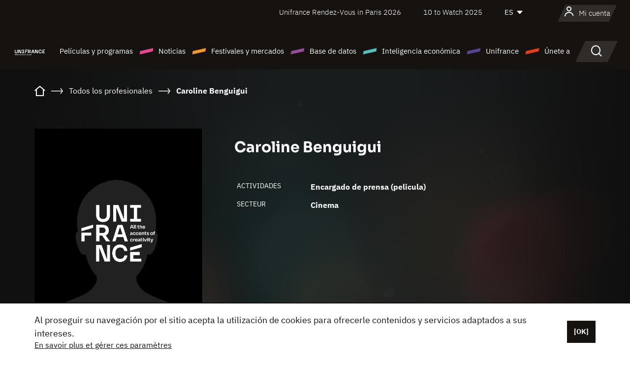

--- FILE ---
content_type: text/html;charset=utf-8
request_url: https://es.unifrance.org/anuario/particulares/128117/caroline-benguigui
body_size: 12420
content:
<!DOCTYPE html><html lang="es" prefix="og: http://ogp.me/ns#"><head><script>(function(w,d,s,l,i){w[l]=w[l]||[];w[l].push({'gtm.start':
						new Date().getTime(),event:'gtm.js'});var f=d.getElementsByTagName(s)[0],
					j=d.createElement(s),dl=l!='dataLayer'?'&l='+l:'';j.async=true;j.src=
					'https://www.googletagmanager.com/gtm.js?id='+i+dl;f.parentNode.insertBefore(j,f);
			})(window,document,'script','dataLayer','GTM-N94R5GK');</script><meta charset="utf-8"/><title>Caroline Benguigui - Unifrance</title><link rel="alternate" hreflang="fr" href="https://www.unifrance.org/annuaires/personne/128117/caroline-benguigui"/><link rel="alternate" hreflang="en" href="https://en.unifrance.org/directories/person/128117/caroline-benguigui"/><link rel="alternate" hreflang="ja" href="https://japan.unifrance.org/映画関係者名鑑/人物/128117/caroline-benguigui"/><meta content="width=device-width, initial-scale=1, shrink-to-fit=no" name="viewport"/><link type="image/x-icon" href="/ressources/internet/images/v2/favicon.svg" rel="shortcut icon"/><link type="image/x-icon" href="/ressources/internet/images/v2/favicon.svg" rel="icon"/><style>
				@font-face{font-family:IBMPlexSans;font-style:normal;font-weight:700;font-display:swap;src:local("IBMPlexSans"),url("/ressources/internet/fonts/IBMPlexSans/IBMPlexSans-700.ttf") format("truetype"),url("/ressources/internet/fonts/IBMPlexSans/IBMPlexSans-700.eot?#iefix") format("embedded-opentype"),url("/ressources/internet/fonts/IBMPlexSans/IBMPlexSans-700.woff2") format("woff2"),url("/ressources/internet/fonts/IBMPlexSans/IBMPlexSans-700.woff") format("woff"),url("/ressources/internet/fonts/IBMPlexSans/IBMPlexSans-700.svg") format("svg")}@font-face{font-family:IBMPlexSans;font-style:normal;font-weight:600;font-display:swap;src:local("IBMPlexSans"),url("/ressources/internet/fonts/IBMPlexSans/IBMPlexSans-600.ttf") format("truetype"),url("/ressources/internet/fonts/IBMPlexSans/IBMPlexSans-600.eot?#iefix") format("embedded-opentype"),url("/ressources/internet/fonts/IBMPlexSans/IBMPlexSans-600.woff2") format("woff2"),url("/ressources/internet/fonts/IBMPlexSans/IBMPlexSans-600.woff") format("woff"),url("/ressources/internet/fonts/IBMPlexSans/IBMPlexSans-600.svg") format("svg")}@font-face{font-family:IBMPlexSans;font-style:normal;font-weight:500;font-display:swap;src:local("IBMPlexSans"),url("/ressources/internet/fonts/IBMPlexSans/IBMPlexSans-500.ttf") format("truetype"),url("/ressources/internet/fonts/IBMPlexSans/IBMPlexSans-500.eot?#iefix") format("embedded-opentype"),url("/ressources/internet/fonts/IBMPlexSans/IBMPlexSans-500.woff2") format("woff2"),url("/ressources/internet/fonts/IBMPlexSans/IBMPlexSans-500.woff") format("woff"),url("/ressources/internet/fonts/IBMPlexSans/IBMPlexSans-500.svg") format("svg")}@font-face{font-family:IBMPlexSans;font-style:normal;font-weight:400;font-display:swap;src:local("IBMPlexSans"),url("/ressources/internet/fonts/IBMPlexSans/IBMPlexSans-400.ttf") format("truetype"),url("/ressources/internet/fonts/IBMPlexSans/IBMPlexSans-400.eot?#iefix") format("embedded-opentype"),url("/ressources/internet/fonts/IBMPlexSans/IBMPlexSans-400.woff2") format("woff2"),url("/ressources/internet/fonts/IBMPlexSans/IBMPlexSans-400.woff") format("woff"),url("/ressources/internet/fonts/IBMPlexSans/IBMPlexSans-400.svg") format("svg")}@font-face{font-family:IBMPlexSans;font-style:normal;font-weight:300;font-display:swap;src:local("IBMPlexSans"),url("/ressources/internet/fonts/IBMPlexSans/IBMPlexSans-300.ttf") format("truetype"),url("/ressources/internet/fonts/IBMPlexSans/IBMPlexSans-300.eot?#iefix") format("embedded-opentype"),url("/ressources/internet/fonts/IBMPlexSans/IBMPlexSans-300.woff2") format("woff2"),url("/ressources/internet/fonts/IBMPlexSans/IBMPlexSans-300.woff") format("woff"),url("/ressources/internet/fonts/IBMPlexSans/IBMPlexSans-300.svg") format("svg")}@font-face{font-family:IBMPlexSans;font-style:normal;font-weight:200;font-display:swap;src:local("IBMPlexSans"),url("/ressources/internet/fonts/IBMPlexSans/IBMPlexSans-200.ttf") format("truetype"),url("/ressources/internet/fonts/IBMPlexSans/IBMPlexSans-200.eot?#iefix") format("embedded-opentype"),url("/ressources/internet/fonts/IBMPlexSans/IBMPlexSans-200.woff2") format("woff2"),url("/ressources/internet/fonts/IBMPlexSans/IBMPlexSans-200.woff") format("woff"),url("/ressources/internet/fonts/IBMPlexSans/IBMPlexSans-200.svg") format("svg")}@font-face{font-family:IBMPlexSans;font-style:normal;font-weight:100;font-display:swap;src:local("IBMPlexSans"),url("/ressources/internet/fonts/IBMPlexSans/IBMPlexSans-100.ttf") format("truetype"),url("/ressources/internet/fonts/IBMPlexSans/IBMPlexSans-100.eot?#iefix") format("embedded-opentype"),url("/ressources/internet/fonts/IBMPlexSans/IBMPlexSans-100.woff2") format("woff2"),url("/ressources/internet/fonts/IBMPlexSans/IBMPlexSans-100.woff") format("woff"),url("/ressources/internet/fonts/IBMPlexSans/IBMPlexSans-100.svg") format("svg")}:root{--bs-blue:#55bdba;--bs-indigo:#6610f2;--bs-purple:#954b95;--bs-pink:#e94591;--bs-red:#e73e1a;--bs-orange:#f49726;--bs-yellow:#ffc107;--bs-green:#90c189;--bs-teal:#20c997;--bs-cyan:#0dcaf0;--bs-black:#151210;--bs-white:#fff;--bs-gray:#6c757d;--bs-gray-dark:#343a40;--bs-gray-100:#f8f9fa;--bs-gray-200:#e9ecef;--bs-gray-300:#dee2e6;--bs-gray-400:#ced4da;--bs-gray-500:#adb5bd;--bs-gray-600:#6c757d;--bs-gray-700:#495057;--bs-gray-800:#343a40;--bs-gray-900:#212529;--bs-primary:#74d1f6;--bs-black:#151210;--bs-pink:#e94591;--bs-orange:#f49726;--bs-purple:#954b95;--bs-blue:#55bdba;--bs-deep-purple:#554593;--bs-red:#e73e1a;--bs-green:#90c189;--bs-gray:#a6a096;--bs-brown:#816041;--bs-sand:#d8b882;--bs-primary-rgb:116,209,246;--bs-black-rgb:21,18,16;--bs-pink-rgb:233,69,145;--bs-orange-rgb:244,151,38;--bs-purple-rgb:149,75,149;--bs-blue-rgb:85,189,186;--bs-deep-purple-rgb:85,69,147;--bs-red-rgb:231,62,26;--bs-green-rgb:144,193,137;--bs-gray-rgb:166,160,150;--bs-brown-rgb:129,96,65;--bs-sand-rgb:216,184,130;--bs-white-rgb:255,255,255;--bs-black-rgb:21,18,16;--bs-body-color-rgb:21,18,16;--bs-body-bg-rgb:255,255,255;--bs-font-sans-serif:"IBMPlexSans";--bs-font-monospace:SFMono-Regular,Menlo,Monaco,Consolas,"Liberation Mono","Courier New",monospace;--bs-gradient:linear-gradient(180deg,rgba(255,255,255,0.15),rgba(255,255,255,0));--bs-body-font-family:IBMPlexSans;--bs-body-font-size:calc(1.285rem+0.42vw);--bs-body-font-weight:400;--bs-body-line-height:1.25;--bs-body-color:#151210;--bs-body-bg:#fff;--bs-border-width:1px;--bs-border-style:solid;--bs-border-color:#151210;--bs-border-color-translucent:rgba(21,18,16,0.175);--bs-border-radius:.375rem;--bs-border-radius-sm:.25rem;--bs-border-radius-lg:.5rem;--bs-border-radius-xl:1rem;--bs-border-radius-2xl:2rem;--bs-border-radius-pill:50rem;--bs-link-color:#74d1f6;--bs-link-hover-color:#5da7c5;--bs-code-color:#e94591;--bs-highlight-bg:#fff3cd}@media (min-width:1200px){:root{--bs-body-font-size:1.6rem}}*,::after,::before{box-sizing:border-box}@media (prefers-reduced-motion:no-preference){:root{scroll-behavior:smooth}}body{margin:0;font-family:var(--bs-body-font-family);font-size:var(--bs-body-font-size);font-weight:var(--bs-body-font-weight);line-height:var(--bs-body-line-height);color:var(--bs-body-color);text-align:var(--bs-body-text-align);background-color:var(--bs-body-bg);-webkit-text-size-adjust:100%}::-moz-focus-inner{padding:0;border-style:none}::-webkit-datetime-edit-day-field,::-webkit-datetime-edit-fields-wrapper,::-webkit-datetime-edit-hour-field,::-webkit-datetime-edit-minute,::-webkit-datetime-edit-month-field,::-webkit-datetime-edit-text,::-webkit-datetime-edit-year-field{padding:0}::-webkit-inner-spin-button{height:auto}::-webkit-search-decoration{-webkit-appearance:none}::-webkit-color-swatch-wrapper{padding:0}::file-selector-button{font:inherit;-webkit-appearance:button}iframe{border:0}:root{--bs-body-font-size:1.6rem}html{font-size:62.5%}*{-webkit-font-smoothing:antialiased;-moz-font-smoothing:antialiased;-moz-osx-font-smoothing:grayscale}@media (min-width:1280px){body{background:linear-gradient(180deg,#151210 0,#151210 12rem,#fff 12rem)}}body{font-family:IBMPlexSans}
			</style><link onload="this.onload=null;this.rel=&apos;stylesheet&apos;;this.media=&apos;all&apos;" as="style" href="/ressources/internet/css/bootstrap.min.css?t=1767688136596" rel="preload"/><link onload="this.onload=null;this.rel=&apos;stylesheet&apos;;this.media=&apos;all&apos;" media="screen and (min-width: 768px)" as="style" href="/ressources/internet/css/unifrance-desktop.min.css?t=1767688136596" rel="preload"/><link onload="this.onload=null;this.rel=&apos;stylesheet&apos;;this.media=&apos;all&apos;" media="screen and (max-width: 767px)" as="style" href="/ressources/internet/css/unifrance-mobile.min.css?t=1767688136596" rel="preload"/><link onload="this.onload=null;this.rel=&apos;stylesheet&apos;;this.media=&apos;all&apos;" media="screen and (min-width: 768px)" as="style" href="/ressources/internet/css/unifrance-person-desktop.min.css?t=1767688136596" rel="preload"/><link onload="this.onload=null;this.rel=&apos;stylesheet&apos;;this.media=&apos;all&apos;" media="screen and (max-width: 767px)" as="style" href="/ressources/internet/css/unifrance-person-mobile.min.css?t=1767688136596" rel="preload"/></head><body class=""><noscript><iframe style="display:none;visibility:hidden" width="0" height="0" src="https://www.googletagmanager.com/ns.html?id=GTM-N94R5GK"/></noscript><label hidden="hidden" id="moins">Ver menos</label><label hidden="hidden" id="plus">Ver todo</label><label hidden="hidden" id="inTotal">en total</label><label hidden="hidden" id="voirLaFiche">Ver la ficha</label><label hidden="hidden" id="allDep">Todos Departements</label><label hidden="hidden" id="showCaptchaModal">true</label><div class="site-wrapper"><div data-datemodification="1450533930638" data-promotionid="2070" style="display: none" class="appMobileOff headerInfos cookies-banner"><div class="cookies-banner--wrapper container"><div class="cookies-banner--txt"><p> Al proseguir su navegación por el sitio acepta la utilización de cookies para ofrecerle contenidos y servicios adaptados a sus intereses.</p><a class="moreInfos" target="_blank" href="https://es.unifrance.org/promotion/6820/titleClick">En savoir plus et gérer ces paramètres</a></div><div class="cookies-banner--actions"><a class="closeHeaderInfos btn btn-primary" href="#">[OK]</a></div><div class="clearfix"></div><div id="inform-and-ask" style="display: none; width: 300px; background-color: white; repeat: scroll 0% 0% white; border: 1px solid #cccccc; padding :10px 10px;text-align:center; position: fixed; top:30px; left:50%; margin-top:0px; margin-left:-150px; z-index:100000; opacity:1"><div>Etes vous sur?</div><div style="padding :10px 10px;text-align:center;"><button onclick="tagAnalyticsCNIL.CookieConsent.hideInform()" name="cancel" class="btn btn-red btn-pill btn-block">Non</button></div></div></div></div><header role="banner" class="site-header js-header-uni"><div class="site-header__inner"><div class="container"><div class="site-header__top d-none d-xl-flex align-items-center justify-content-end"><ul class="list-unstyled d-flex align-items-center m-0"><li><a href="https://www.unifrance.org/festivals-et-marches/650/rendez-vous-d-unifrance-a-paris/2026">
                                                    Unifrance Rendez-Vous in Paris 2026
                                                    </a></li><li><a href="https://es.unifrance.org/festivales-y-mercados/1236/10-to-watch-de-unifrance/2025">
                                                    10 to Watch 2025
                                                    </a></li><li><div class="site-header__lang"><select name="langues" aria-label="Español" title="Español"><option value="https://es.unifrance.org/anuario/particulares/128117/caroline-benguigui" selected="selected">ES</option><option value="https://www.unifrance.org/annuaires/personne/128117/caroline-benguigui">FR</option><option value="https://en.unifrance.org/directories/person/128117/caroline-benguigui">EN</option><option value="https://japan.unifrance.org/映画関係者名鑑/人物/128117/caroline-benguigui">JA</option></select></div></li></ul></div><div tabindex="-1" id="main-menu" class="site-header__bottom d-flex align-items-center justify-content-xl-between"><div class="site-header__btn d-xl-none"><button class="btn-unstyled js-navbar-toggler navbar-toggler"><span aria-hidden="true" class="unificon unificon-menu"></span><span class="visually-hidden">Menu</span></button></div><div class="site-header__lang d-none"><select name="langues" aria-label="Español" title="Español"><option value="https://es.unifrance.org/anuario/particulares/128117/caroline-benguigui" selected="selected">ES</option><option value="https://www.unifrance.org/annuaires/personne/128117/caroline-benguigui">FR</option><option value="https://en.unifrance.org/directories/person/128117/caroline-benguigui">EN</option><option value="https://japan.unifrance.org/映画関係者名鑑/人物/128117/caroline-benguigui">JA</option></select></div><div class="dropdown-user-wrapper dropdown login-btn"><a title="Ver mi perfil" id="dropdownUser" class="dropdown-toggle text-decoration-none" href="https://es.unifrance.org/login"><span class="avatar-navbar avatar-user"><span aria-hidden="true" class="unificon unificon-user"></span><span class="avatar-user-text">Mi cuenta</span></span></a></div><div class="site-header__logo"><a href="https://es.unifrance.org/"><img height="58" width="281" alt="UNIFRANCE - all the accents of creativity" src="/ressources/internet/images/v2/unifrance-header.svg" class="img-fluid"/></a></div><div class="site-header__nav"><div class="site-header__mobileTop d-xl-none"><div class="site-header__close"><button class="btn-unstyled js-navbar-toggler"><span aria-hidden="true" class="unificon unificon-close"></span><span class="visually-hidden">Buscar en</span></button></div><div class="site-header__logo-mobile"><a href=""><img height="58" width="281" alt="UNIFRANCE" src="/ressources/internet/images/v2/unifrance-header-dark.svg" class="img-fluid"/></a></div><div class="site-header__lang lang-mobile"><select name="langues" aria-label="Español" title="Español"><option value="https://es.unifrance.org/anuario/particulares/128117/caroline-benguigui" selected="selected">ES</option><option value="https://www.unifrance.org/annuaires/personne/128117/caroline-benguigui">FR</option><option value="https://en.unifrance.org/directories/person/128117/caroline-benguigui">EN</option><option value="https://japan.unifrance.org/映画関係者名鑑/人物/128117/caroline-benguigui">JA</option></select></div></div><nav aria-label="Navigation principale" class="site-header__menu"><ul class="navbar-nav level1 unif-list"><li class="nav-item d-xl-none"><a class="nav-item nav-link" href="">Página principal</a></li><li class="nav-item no-theme dropdown dropdown-hover"><button aria-expanded="true" data-bs-auto-close="outside" data-bs-toggle="dropdown" class="nav-item nav-link dropdown-toggle">Películas y programas</button><div class="submenu dropdown-menu menu-type-big"><div class="submenu__inner"><div class="submenu__wrapper d-flex"><div class="submenu__item"><div class="submenu__title">PELÍCULAS Y PROGRAMAS FRANCESES</div><ul class="list-unstyled unif-list submenu__content"><li><a class="nav-item nav-link" href="https://es.unifrance.org/pelicula/largometrajes">Largometrajes</a></li><li><a class="nav-item nav-link" href="https://es.unifrance.org/pelicula/cortometrajes">Cortometrajes</a></li><li><a class="nav-item nav-link" href="https://es.unifrance.org/serie/espace-programme">Programas audiovisuales</a></li><li><a class="nav-item nav-link" href="/vr">Obras inmersivas</a></li></ul></div><div class="submenu__item"><div class="submenu__title">PROFESIONALES: VER UNA OBRA</div><ul class="list-unstyled unif-list submenu__content"><li><a class="nav-item nav-link" target="_blank" href="https://screeningroom.unifrance.org/">Screening Room</a><span aria-hidden="true" class="unificon unificon-link-external"></span></li><li><a class="nav-item nav-link" href="https://es.unifrance.org/cortometrajes/shortFilmGallery">Short Film Gallery</a><span aria-hidden="true" class="unificon unificon-cadenas"></span></li></ul></div><div class="submenu__item"><div class="submenu__title">BUSCAR UNA PELÍCULA O UN PROGRAMA</div><ul class="list-unstyled unif-list submenu__content"><li><a href="https://es.unifrance.org/recherche/pelicula" class="nav-item nav-link">Todas las películas y programas</a></li><li><a href="https://es.unifrance.org/recherche/pelicula?genres=film.genre.fiction&sort=pertinence" class="nav-item nav-link">Ficción</a></li><li><a href="https://es.unifrance.org/recherche/pelicula?genres=film.genre.documentaire&sort=pertinence" class="nav-item nav-link">Documental</a></li><li><a href="https://es.unifrance.org/recherche/pelicula?genres=film.genre.animation&sort=pertinence" class="nav-item nav-link">Animación</a></li><li><a href="https://es.unifrance.org/recherche/pelicula?metrage=film.format.audiovisuel&formatProgramme=audiovisuel.format.serie&sort=pertinence" class="nav-item nav-link">Serie</a></li></ul></div></div></div></div></li><li class="nav-item theme1 dropdown dropdown-hover"><button aria-expanded="true" data-bs-auto-close="outside" data-bs-toggle="dropdown" class="nav-item nav-link dropdown-toggle">Noticias</button><div class="submenu dropdown-menu menu-type-normal"><div class="submenu__inner"><div class="submenu__wrapper d-flex"><div class="submenu__item"><ul class="list-unstyled unif-list submenu__content"><li><a class="nav-item nav-link" href="https://es.unifrance.org/actualidad">En los titulares</a></li><li><a href="https://es.unifrance.org/recherche/actualite?rubriques=actu.rubrique.chiffresinternational&sort=pertinence" class="nav-item nav-link">Taquilla</a></li><li><a href="https://es.unifrance.org/recherche/actualite?rubriques=actu.rubrique.actuvideo&sort=pertinence" class="nav-item nav-link">En vídeo</a></li><li><a href="https://es.unifrance.org/recherche/actualite?rubriques=actu.rubrique.Entretiens&sort=pertinence" class="nav-item nav-link">Entrevistas</a></li><li><a href="https://es.unifrance.org/recherche/actualite?rubriques=actu.rubrique.Revuedepresseetrangere&sort=pertinence" class="nav-item nav-link">Revista de prensa extranjera</a></li><li><a class="nav-item nav-link" href="https://es.unifrance.org/mis-boletines-de-noticias/">Boletines</a></li></ul></div></div></div></div></li><li class="nav-item theme2 dropdown dropdown-hover"><button aria-expanded="true" data-bs-auto-close="outside" data-bs-toggle="dropdown" class="nav-item nav-link dropdown-toggle">Festivales y mercados</button><div class="submenu dropdown-menu menu-type-normal"><div class="submenu__inner"><div class="submenu__wrapper d-flex"><div class="submenu__item"><ul class="list-unstyled unif-list submenu__content"><li><a class="nav-item nav-link" href="https://es.unifrance.org/festivales-y-mercados">En los titulares</a></li><li><a href="https://es.unifrance.org/recherche/manifestacion?type=manifestation.type.festivallm&type=manifestation.type.festivallmcm&sort=pertinence" class="nav-item nav-link">Eventos cine</a></li><li><a href="https://es.unifrance.org/recherche/manifestacion?type=manifestation.type.audiovisuel&sort=pertinence" class="nav-item nav-link">Eventos audiovisuales</a></li><li><a class="nav-item nav-link anchorLink" href="https://es.unifrance.org/festivales-y-mercados#telechargements">Catálogos descargables</a></li></ul></div></div></div></div></li><li class="nav-item theme3 dropdown dropdown-hover"><button aria-expanded="true" data-bs-auto-close="outside" data-bs-toggle="dropdown" class="nav-item nav-link dropdown-toggle">Base de datos</button><div class="submenu dropdown-menu menu-type-big menu-type-large"><div class="submenu__inner"><div class="submenu__wrapper d-flex"><div class="submenu__item"><div class="submenu__title">BUSCAR A UNA PERSONA</div><ul class="list-unstyled unif-list submenu__content"><li><a href="https://es.unifrance.org/recherche/particulares" class="nav-item nav-link">Todos los profesionales</a></li><li><a href="https://es.unifrance.org/recherche/particulares?secteursAV=audiovisuel.secteur.audiovisuel&secteursAV=audiovisuel.secteur.cinema&nationalitePersonne=pays.fr&rolesSociete=societe.activitefilm.exportation&typeActivitesLiees=fr.openwide.unifrance.common.core.business.societe.model.Societe&sort=pertinence" class="nav-item nav-link">Vendedores franceses</a></li><li><a href="https://es.unifrance.org/recherche/particulares?secteursAV=audiovisuel.secteur.audiovisuel&activitesAV=audiovisuel.activite.achat" class="nav-item nav-link">Compradores audiovisuales extranjeros</a></li></ul></div><div class="submenu__item"><div class="submenu__title">BUSCAR UNA EMPRESA</div><ul class="list-unstyled unif-list submenu__content"><li><a href="https://es.unifrance.org/recherche/empresas" class="nav-item nav-link">Todas las empresas</a></li><li><a href="https://es.unifrance.org/recherche/empresas?paysOrigine=pays.fr&rolesSociete=societe.activitefilm.exportation&sort=pertinence" class="nav-item nav-link">Ventas internacionales</a></li><li><a href="https://es.unifrance.org/recherche/empresas?rolesSociete=societe.activitefilm.distributionetrangerCM&rolesSociete=societe.activitefilm.distributionetrangerLM&sort=pertinence" class="nav-item nav-link">Distribución cinematográfica en el extranjero</a></li><li><a href="https://es.unifrance.org/recherche/empresas?rolesSociete=societe.activitefilm.coproduction&rolesSociete=societe.activitefilm.producteurassocie&rolesSociete=societe.activitefilm.productiondeleguee&rolesSociete=societe.activitefilm.productionetrangere&rolesSociete=societe.activitefilm.productionexecutive&sort=pertinence" class="nav-item nav-link">Producción y coproducción</a></li><li><a href="https://es.unifrance.org/recherche/empresas?activitesHF=societe.activitehorsfilm.editionvideo_cm&activitesHF=societe.activitehorsfilm.editionvideodvd&activitesHF=societe.activitehorsfilm.maisonedition&sort=pertinence" class="nav-item nav-link">Edición de vídeo</a></li><li><a href="https://es.unifrance.org/recherche/empresas?activitesHF=societe.activitehorsfilm.presseecrite&activitesHF=societe.activitehorsfilm.presseinternet&activitesHF=societe.activitehorsfilm.presseradio&activitesHF=societe.activitehorsfilm.pressetv&sort=pertinence" class="nav-item nav-link">Media</a></li></ul></div><div class="submenu__item"><div class="submenu__title">CHERCHER PAR PAYS OU ZONE</div><div class="form-item d-flex flex-column gap-3"><select onchange="location = this.options[this.selectedIndex].value;" class="form-select-search order-2"><option value="">Choisir un pays</option><option value="https://es.unifrance.org/box-office/101/alemania">Alemania</option><option value="https://es.unifrance.org/box-office/508/arabia-saudita">Arabia Saudita</option><option value="https://es.unifrance.org/box-office/361/argentina">Argentina</option><option value="https://es.unifrance.org/box-office/74849/asie-pacifique-ap">Asie Pacifique AP</option><option value="https://es.unifrance.org/box-office/601/australia">Australia</option><option value="https://es.unifrance.org/box-office/102/austria">Austria</option><option value="https://es.unifrance.org/box-office/180/bielorrusia">Bielorrusia</option><option value="https://es.unifrance.org/box-office/362/bolivia">Bolivia</option><option value="https://es.unifrance.org/box-office/204/bosnia-y-herzegovina">Bosnia y Herzegovina</option><option value="https://es.unifrance.org/box-office/363/brasil">Brasil</option><option value="https://es.unifrance.org/box-office/163/bulgaria">Bulgaria</option><option value="https://es.unifrance.org/box-office/103/belgica">B&eacute;lgica</option><option value="https://es.unifrance.org/box-office/711/cambodia">Cambodia</option><option value="https://es.unifrance.org/box-office/202/canada">Canad&aacute;</option><option value="https://es.unifrance.org/box-office/364/chile">Chile</option><option value="https://es.unifrance.org/box-office/731/china">China</option><option value="https://es.unifrance.org/box-office/104/chipre">Chipre</option><option value="https://es.unifrance.org/box-office/365/colombia">Colombia</option><option value="https://es.unifrance.org/box-office/733/corea-del-sur">Corea del Sur</option><option value="https://es.unifrance.org/box-office/301/costa-rica">Costa Rica</option><option value="https://es.unifrance.org/box-office/415/costa-de-marfil">Costa de Marfil</option><option value="https://es.unifrance.org/box-office/159/croacia">Croacia</option><option value="https://es.unifrance.org/box-office/118/dinamarca">Dinamarca</option><option value="https://es.unifrance.org/box-office/366/ecuador">Ecuador</option><option value="https://es.unifrance.org/box-office/492/egipto">Egipto</option><option value="https://es.unifrance.org/box-office/511/emiratos-arabes-unidos">Emiratos Arabes Unidos</option><option value="https://es.unifrance.org/box-office/169/eslovaquia">Eslovaquia</option><option value="https://es.unifrance.org/box-office/158/eslovenia">Eslovenia</option><option value="https://es.unifrance.org/box-office/106/espana">Espa&ntilde;a</option><option value="https://es.unifrance.org/box-office/201/estados-unidos">Estados Unidos</option><option value="https://es.unifrance.org/box-office/182/estonia">Estonia</option><option value="https://es.unifrance.org/box-office/724/filipinas">Filipinas</option><option value="https://es.unifrance.org/box-office/119/finlandia">Finlandia</option><option value="https://es.unifrance.org/box-office/107/gran-bretana">Gran Breta&ntilde;a</option><option value="https://es.unifrance.org/box-office/108/grecia">Grecia</option><option value="https://es.unifrance.org/box-office/721/hong-kong">Hong Kong</option><option value="https://es.unifrance.org/box-office/164/hungria">Hungr&iacute;a</option><option value="https://es.unifrance.org/box-office/703/india">India</option><option value="https://es.unifrance.org/box-office/722/indonesia">Indonesia</option><option value="https://es.unifrance.org/box-office/120/islandia">Islandia</option><option value="https://es.unifrance.org/box-office/521/israel">Israel</option><option value="https://es.unifrance.org/box-office/109/italia">Italia</option><option value="https://es.unifrance.org/box-office/740/japon">Jap&oacute;n</option><option value="https://es.unifrance.org/box-office/397/kazajistan">Kazajist&aacute;n</option><option value="https://es.unifrance.org/box-office/184/letonia">Letonia</option><option value="https://es.unifrance.org/box-office/185/lituania">Lituania</option><option value="https://es.unifrance.org/box-office/74786/libano">L&iacute;bano</option><option value="https://es.unifrance.org/box-office/100/macedonia-del-norte">Macedonia del Norte</option><option value="https://es.unifrance.org/box-office/723/malasia">Malasia</option><option value="https://es.unifrance.org/box-office/402/marruecos">Marruecos</option><option value="https://es.unifrance.org/box-office/367/mexico">M&eacute;xico</option><option value="https://es.unifrance.org/box-office/464/nigeria">Nigeria</option><option value="https://es.unifrance.org/box-office/121/noruega">Noruega</option><option value="https://es.unifrance.org/box-office/605/nueva-zelanda">Nueva Zelanda</option><option value="https://es.unifrance.org/box-office/368/paraguay">Paraguay</option><option value="https://es.unifrance.org/box-office/111/paises-bajos">Pa&iacute;ses Bajos</option><option value="https://es.unifrance.org/box-office/74794/peru">Per&uacute;</option><option value="https://es.unifrance.org/box-office/165/polonia">Polonia</option><option value="https://es.unifrance.org/box-office/112/portugal">Portugal</option><option value="https://es.unifrance.org/box-office/20201/quebec">Quebec</option><option value="https://es.unifrance.org/box-office/167/republica-checa">Rep&uacute;blica Checa</option><option value="https://es.unifrance.org/box-office/166/rumania">Ruman&iacute;a</option><option value="https://es.unifrance.org/box-office/168/rusia">Rusia</option><option value="https://es.unifrance.org/box-office/408/serbia">Serbia</option><option value="https://es.unifrance.org/box-office/725/singapur">Singapur</option><option value="https://es.unifrance.org/box-office/481/sudafrica">Sud&aacute;frica</option><option value="https://es.unifrance.org/box-office/122/suecia">Suecia</option><option value="https://es.unifrance.org/box-office/113/suiza">Suiza</option><option value="https://es.unifrance.org/box-office/726/tailandia">Tailandia</option><option value="https://es.unifrance.org/box-office/727/taiwan">Taiw&aacute;n</option><option value="https://es.unifrance.org/box-office/114/turquia">Turqu&iacute;a</option><option value="https://es.unifrance.org/box-office/403/tunez">T&uacute;nez</option><option value="https://es.unifrance.org/box-office/186/ucrania">Ucrania</option><option value="https://es.unifrance.org/box-office/370/uruguay">Uruguay</option><option value="https://es.unifrance.org/box-office/371/venezuela">Venezuela</option><option value="https://es.unifrance.org/box-office/713/vietnam">Vietnam</option></select><select onchange="location = this.options[this.selectedIndex].value;" class="form-select-search order-2"><option value="">Choisir une zone géographique</option><option value="https://es.unifrance.org/box-office/3/america-latina">Am&eacute;rica Latina</option><option value="https://es.unifrance.org/box-office/2/america-del-norte">Am&eacute;rica del Norte</option><option value="https://es.unifrance.org/box-office/7/asia">Asia</option><option value="https://es.unifrance.org/box-office/8/europa-central-y-oriental">Europa Central y Oriental</option><option value="https://es.unifrance.org/box-office/1/europa-occidental">Europa Occidental</option><option value="https://es.unifrance.org/box-office/74807/mundo">Mundo</option><option value="https://es.unifrance.org/box-office/6/oceania">Ocean&iacute;a</option><option value="https://es.unifrance.org/box-office/5/oriente-medio">Oriente Medio</option><option value="https://es.unifrance.org/box-office/4/africa">&Aacute;frica</option></select></div><div class="submenu__title">CHERCHER PAR GENRE</div><div class="form-item d-flex flex-column"><select onchange="if($(&apos;#showCaptchaModal&apos;).text() === &apos;true&apos;) { $(&apos;#captchaModalForm&apos;).attr(&apos;action&apos;, this.options[this.selectedIndex].value); $(&apos;#captchaModal&apos;).modal(&apos;show&apos;); } else location = this.options[this.selectedIndex].value;" class="form-select-search order-2"><option value="">Elegir un género</option><option value="https://es.unifrance.org/recherche/pelicula?genres=film.genre.spectaclevivant&amp;sort=pertinence"></option><option value="https://es.unifrance.org/recherche/pelicula?genres=film.genre.animation&amp;sort=pertinence">Animación</option><option value="https://es.unifrance.org/recherche/pelicula?genres=film.genre.clip&amp;sort=pertinence">Clip</option><option value="https://es.unifrance.org/recherche/pelicula?genres=film.genre.documentaire&amp;sort=pertinence">Documental</option><option value="https://es.unifrance.org/recherche/pelicula?genres=film.genre.experimental&amp;sort=pertinence">Experimental</option><option value="https://es.unifrance.org/recherche/pelicula?genres=film.genre.fiction&amp;sort=pertinence">Ficción</option></select></div></div><div class="submenu__item"><div class="submenu__title">CONDITIONS DE RÉFÉRENCEMENT</div><ul class="list-unstyled unif-list submenu__content"><li><a class="nav-item nav-link" href="https://es.unifrance.org/institucional/referencement-oeuvres-societes-personnes">Référencement oeuvres, sociétés et personnes</a></li></ul></div></div></div></div></li><li class="nav-item theme4 dropdown dropdown-hover"><button aria-expanded="true" data-bs-auto-close="outside" data-bs-toggle="dropdown" class="nav-item nav-link dropdown-toggle">Inteligencia económica</button><div class="submenu dropdown-menu menu-type-normal"><div class="submenu__inner"><div class="submenu__wrapper d-flex"><div class="submenu__item"><ul class="list-unstyled unif-list submenu__content"><li><a class="nav-item nav-link" href="https://es.unifrance.org/box-office/74807/mundo">Datos económicos internacionales</a></li><li><a class="nav-item nav-link" href="https://es.unifrance.org/box-office">Datos económicos por país o zona geográfica</a></li><li><a href="https://es.unifrance.org/recherche/actualite?rubriques=actu.rubrique.etudes&sort=pertinence" class="nav-item nav-link">Estudio y revisiones anuales</a></li><li><a href="https://es.unifrance.org/recherche/actualite?rubriques=actu.rubrique.veillenumerique&sort=pertinence" class="nav-item nav-link">Reloj digital</a></li></ul></div></div></div></div></li><li class="nav-item theme5 dropdown dropdown-hover"><button aria-expanded="true" data-bs-auto-close="outside" data-bs-toggle="dropdown" class="nav-item nav-link dropdown-toggle">Unifrance</button><div class="submenu dropdown-menu menu-type-normal"><div class="submenu__inner"><div class="submenu__wrapper d-flex"><div class="submenu__item"><ul class="list-unstyled unif-list submenu__content"><li><a class="nav-item nav-link" href="https://es.unifrance.org/institucional/misiones">Misiones</a></li><li><a class="nav-item nav-link" href="https://es.unifrance.org/institucional/equipo">Organigrama</a></li><li><a class="nav-item nav-link" href="https://es.unifrance.org/institucional/instancias">Cuerpos</a></li><li><a class="nav-item nav-link" href="https://es.unifrance.org/institucional/oficinas-extranjero">Oficinas en el extranjero</a></li><li><a class="nav-item nav-link" href="https://es.unifrance.org/institucional/socios">Socios</a></li><li><a class="nav-item nav-link" href="https://es.unifrance.org/institucional/fonds-de-dotation">Fondo de Dotación para Unifrance</a></li><li><a class="nav-item nav-link" href="https://es.unifrance.org/institucional/recrutement">Contratación</a></li><li><a class="nav-item nav-link" href="https://es.unifrance.org/institucional/valeurs">Valores</a></li><li><a class="nav-item nav-link" href="https://es.unifrance.org/institucional/vhss">VHSS</a></li></ul></div></div></div></div></li><li class="nav-item theme6 dropdown dropdown-hover"><button aria-expanded="true" data-bs-auto-close="outside" data-bs-toggle="dropdown" class="nav-item nav-link dropdown-toggle">Únete a</button><div class="submenu dropdown-menu menu-type-big"><div class="submenu__inner"><div class="submenu__wrapper d-flex"><div class="submenu__item"><div class="submenu__title">PROFESIONALES DEL CINE</div><ul class="list-unstyled unif-list submenu__content"><li><a class="nav-item nav-link" href="https://es.unifrance.org/institucional/productores-cine">Productores de largometrajes</a></li><li><a class="nav-item nav-link" href="https://es.unifrance.org/institucional/exportadores-largometrajes">Exportadores de largometrajes</a></li><li><a class="nav-item nav-link" href="https://es.unifrance.org/institucional/distribuidores-cortometrajes">Productores y distribuidores de cortometrajes u obras inmersivas</a></li><li><a class="nav-item nav-link" href="https://es.unifrance.org/institucional/artistas">Directores, actores, guionistas, compositores y agentes</a></li></ul></div><div class="submenu__item"><div class="submenu__title">PROFESIONALES DEL SECTOR AUDIOVISUAL</div><ul class="list-unstyled unif-list submenu__content"><li><a class="nav-item nav-link" href="https://es.unifrance.org/institucional/audiovisuales-distribuidores">Directores, actores, guionistas, compositores y agentes</a></li><li><a class="nav-item nav-link" href="https://es.unifrance.org/institucional/productores-television">Productores de películas y programas audiovisuales</a></li><li><a class="nav-item nav-link" href="https://es.unifrance.org/institucional/artistas">Directores, actores, guionistas, compositores y agentes</a></li></ul></div></div></div></div></li></ul></nav><div class="site-header__links-mobile d-xl-none"><ul class="list-unstyled"><li><a href="https://www.unifrance.org/festivals-et-marches/650/rendez-vous-d-unifrance-a-paris/2026">
                                                            Unifrance Rendez-Vous in Paris 2026
                                                            </a></li><li><a href="https://es.unifrance.org/festivales-y-mercados/1236/10-to-watch-de-unifrance/2025">
                                                            10 to Watch 2025
                                                            </a></li></ul></div></div><div tabindex="-1" class="site-header__search" id="main-search"><button onclick="setTimeout(function(){$(&apos;#modal-search__input&apos;).focus();}, 500)" data-bs-target="#searchModal" data-bs-toggle="modal" class="btn-unstyled"><span aria-hidden="true" class="unificon unificon-search"></span><span class="visually-hidden">Buscar en</span></button></div></div></div></div></header><div class="site-wrapper"><main tabindex="-1" role="main" class="site-content" id="main-content"><div class="jumbotron uni-banner text-white bg-black page-jumbotron"><div class="embed-img"><picture><img height="410" width="805" src="/ressources/internet/images/cover/cover1.jpg"/></picture></div><div class="jumbotron-inner"><div class="breadcrumb-wrapper container d-none d-lg-block"><nav aria-label="Fil d&apos;Ariane"><ol typeof="BreadcrumbList" vocab="http://schema.org/" class="breadcrumb"><li typeof="ListItem" property="itemListElement" class="breadcrumb-item"><a typeof="WebPage" property="item" href="https://es.unifrance.org/"><span aria-hidden="true" class="unificon unificon-home"></span><span class="d-none" property="id">https://es.unifrance.org/</span><span class="d-none" property="name">Página principal</span></a><meta content="1" property="position"/></li><li typeof="ListItem" property="itemListElement" class="breadcrumb-item"><a typeof="WebPage" property="item" href="https://es.unifrance.org/recherche/particulares"><span class="d-none" property="id">https://es.unifrance.org/recherche/particulares</span><span property="name">Todos los profesionales</span></a><meta content="2" property="position"/></li><li typeof="ListItem" property="itemListElement" class="breadcrumb-item active"><span property="name">Caroline Benguigui</span><meta content="3" property="position"/></li></ol></nav></div><div class="d-lg-none container prevLink"><a href="https://es.unifrance.org/recherche/particulares" class="link-back"><span aria-hidden="true" class="unificon unificon-arrow-right-long"></span><span>Todos los profesionales</span></a></div><div class="container"><div class="jumbotron__content"><div class="jumbotron__image jumbotron-gallery"><a data-pswp-height="" data-pswp-width="" data-size="" href="https://medias.unifrance.org/medias/155/196/50331/visuel/generique-personne-defaut.png"><picture><img class="img-fluid" border="0" alt="Caroline Benguigui" title="Caroline Benguigui" width="1167" height="1454" src="https://medias.unifrance.org/medias/155/196/50331/visuel/generique-personne-defaut.png"/></picture></a></div><h1 class="jumbotron__title person-title like-h1">Caroline Benguigui</h1><div class="jumbotron__infos"><p class="info"><span class="info__label small text-uppercase">Actividades</span><strong>Encargado de prensa (pelicula)</strong></p><p class="info"><span class="info__label small text-uppercase">Secteur</span><strong>Cinema</strong></p><div class="jumbotron__btn d-sm-flex justify-content-md-end"></div></div></div></div></div></div><div class="container page-sheet"><div class="row"><div class="col-lg-4"><div class="sticky-wrapper"><div class="sticky js-sticky-summary" id="scrollspy"><picture class="scrollspy__image"><img style="padding-top:23px; padding-bottom:23px;" border="0" alt="Caroline Benguigui" title="Caroline Benguigui" width="220" height="274" src="https://medias.unifrance.org/medias/155/196/50331/visuel/generique-personne-defaut.png" loading="lazy"/></picture><div class="scrollspy__nav js-sticky-summary-nav"><ul class="scrollspy__list js-summary-list-data"></ul></div><div class="scrollspy__btn d-flex gap-3 align-items-start"><span class="scrollspy__btn-summary d-lg-none"><button data-bs-target="#summaryModal" data-bs-toggle="modal" class="btn btn-secondary justify-content-center p-0"><span aria-hidden="true" class="unificon unificon-liste"></span><span class="d-inline p-2">Sommaire de la fiche</span></button></span><div class="popover-wrapper"><button data-bs-custom-class="popover-partager" data-bs-placement="right" data-bs-toggle="popover" data-bs-trigger="click" aria-label="Partager" type="button" class="btn btn-primary"><span aria-hidden="true" class="unificon unificon-partage me-0 me-md-3 me-xxl-5"></span><span class="d-none d-lg-block">Compartir</span></button><div class="popover-content d-none"><ul class="list-unstyled"><li><a target="_blank" href="https://www.facebook.com/sharer/sharer.php?u=https://es.unifrance.org/anuario/particulares/128117/caroline-benguigui"><span class="unificon"><img class="align-top" alt="Facebook" title="Facebook" width="35" height="35" src="https://medias.unifrance.org/medias/228/86/284388/visuel/facebook.svg" loading="lazy"/></span><span class="text">Facebook</span></a></li><li><a target="_blank" href="mailto:?body=https://es.unifrance.org/anuario/particulares/128117/caroline-benguigui&subject=Caroline Benguigui"><span aria-hidden="true" class="unificon unificon-enveloppe"></span><span class="text">Mail</span></a></li></ul></div></div><div><button onclick="$(&apos;.login-btn a&apos;)[0].click(); return false;" href="https://es.unifrance.org/login" class="btn btn-primary btn-active"><span aria-hidden="true" class="unificon unificon-favori icon-un-active me-0 me-md-3 me-xxl-5"></span><span class="text-un-active">Favori</span></button></div></div></div></div><div aria-hidden="true" aria-labelledby="summaryModalTitle" tabindex="-1" data-bs-keyboard="true" id="summaryModal" class="modal modal-summary fade"><div class="modal-dialog"><div class="modal-content"><div class="modal-body"><div class="container"><div class="d-flex justify-content-between align-items-center modal-search__header"><div class="site-header__logo modal-search__logo"><a href="#"><img height="58" width="281" loading="lazy" alt="" src="/ressources/internet/images/v2/unifrance-header-dark.svg" class="img-fluid"/></a></div><button aria-label="Fermer le sommaire" data-bs-dismiss="modal" class="btn-close" type="button"><span class="visually-hidden">Fermer</span><span aria-hidden="true" class="unificon unificon-close"></span></button></div><div class="modal-summary__inner"><div class="modal-summary__form"><p class="modal-summary__subtitle">Indice</p><h2 class="modal-summary__title" id="summaryModalTitle">Caroline Benguigui</h2><div class="modal-summary__content"><div class="scrollspy-nav-madal js-sticky-summary-modal"></div></div></div></div></div></div></div></div></div></div><div class="col-lg-8 ps-xl-0"><div class="scrollspy-content"><div class="js-summary-source"><div id="societeFilmographie" class="page-sheet-section"><div class="title-h2 title-h2--oneIcone "><h2 class="d-flex justify-content-start" id=""><span aria-hidden="true" class="unificon unificon-chevron-left"></span><span class="title-text">Filmografía</span><span class="fw-normal">(1)</span></h2></div><div class="page-sheet-inner"><div class="collapse-wrapper"><div class="table-filter"><form aria-label="Form" action="#" class="filter-select"><div class="form-item gap-4"></div></form></div><div class="card-movie__wrapper mt-8"><div class="scroll-slider js-scroll-slider slick-four" id="filmographie"><div style="" data-filters="|film.format.long||personne.activitefilm.attachepresse||" class="link-extension card-movie d-flex flex-column"><div class="card-movie__text order-2"><h3 class="like-h4"><a href="https://es.unifrance.org/pelicula/9284/dingo">Dingo</a></h3><div class="card-date d-flex"><time datetime="1992-01-01">(1992)</time></div></div><div class="card-movie__img order-1"><picture><img class="img-fluid" alt="media" title="media" width="1167" height="1454" src="https://medias.unifrance.org/medias/156/196/50332/visuel/generique-film-defaut.png" loading="lazy"/></picture></div></div></div><div style="display: none" class="noResult"><h2>Lo sentimos, ningún resultado corresponde a su búsqueda.</h2></div></div><div style="" id="btn-filmographie" class="article-cards-btn d-none"><button data-bs-target="#filmographie-modal" data-bs-toggle="modal" class="btn btn-primary uf-show-more"><span>Ver más<span class="fw-normal ms-2">(1)</span></span></button></div><div aria-hidden="true" aria-labelledby="articleMovieModalLabel" tabindex="-1" data-bs-keyboard="true" data-bs-backdrop="static" id="filmographie-modal" class="modal modal-article fade"><div class="modal-dialog"><div class="modal-content"><div class="modal-body"><div class="container"><div class="d-flex justify-content-between align-items-center modal-article__header"><div class="site-header__logo modal-article__logo"><a href="https://es.unifrance.org/"><img height="58" width="281" loading="lazy" alt="" src="/ressources/internet/images/v2/unifrance-header-dark.svg" class="img-fluid"/></a></div><button aria-label="Fermer la recherche" data-bs-dismiss="modal" class="btn-close" type="button"><span class="visually-hidden">Fermer</span><span aria-hidden="true" class="unificon unificon-close"></span></button></div><div class="modal-article__inner"><h2 class="modal-article__title like-h1">Filmografía</h2><div class="title-h3 title-h3--underlined"><h3>Películas<span class="fw-normal">(1)</span></h3></div><div class="modal-article__list four-column"><div style="" data-filters="|film.format.long||personne.activitefilm.attachepresse||" class="link-extension card-movie d-flex flex-column"><div class="card-movie__text order-2"><h3 class="like-h4"><a href="https://es.unifrance.org/pelicula/9284/dingo">Dingo</a></h3><div class="card-date d-flex"><time datetime="1992-01-01">(1992)</time></div></div><div class="card-movie__img order-1"><picture><img class="img-fluid" alt="media" title="media" width="1167" height="1454" src="https://medias.unifrance.org/medias/156/196/50332/visuel/generique-film-defaut.png" loading="lazy"/></picture></div></div></div></div></div></div></div></div></div></div></div></div></div></div></div></div></div><div class="default-section big-slider__wrapper text-white bg-black mt-8"><div class="container"><div class="title-h2 title-h2--center"><h2 class="d-flex justify-content-center"><span aria-hidden="true" class="unificon unificon-chevron-left"></span><span class="title-text">Homepage Unifrance</span><span aria-hidden="true" class="unificon unificon-chevron-right"></span></h2></div><div class="row pt-6 pt-md-0 pt-xxl-6"><div class="slider-wrapper  mb-8 pb-5 mb-xl-0 pb-xl-0 d-sm-flex flex-sm-column "><div class="position-relative"><div data-slick="{&quot;slidesToShow&quot;: 3, &quot;autoplay&quot;: true, &quot;autoplaySpeed&quot;: 4000}" class="big-slider slick-big mb-3 mb-md-0"><div class="item"><div class="link-extension card-video "><div class="card-video__body d-flex align-items-center"><div class="ratio ratio-16x9"><picture><img height="360" width="480" loading="lazy" alt="" src="https://i.ytimg.com/vi/Ji8SsBtgxkg/hqdefault.jpg" class="img-fluid"/></picture><span aria-hidden="true" class="video-player"><span aria-hidden="true" class="unificon unificon-arrow-player"></span></span></div></div><h4 class="card-video__title "><a target="_blank" href="https://www.youtube.com/watch?v=Ji8SsBtgxkg">Presenting the 10 to Watch 2026 by Unifrance</a></h4></div></div><div class="item"><div class="link-extension card-video "><div class="card-video__body d-flex align-items-center"><div class="ratio ratio-16x9"><picture><img height="360" width="480" loading="lazy" alt="" src="https://i.ytimg.com/vi/Fcs-gzDUmbI/hqdefault.jpg" class="img-fluid"/></picture><span aria-hidden="true" class="video-player"><span aria-hidden="true" class="unificon unificon-arrow-player"></span></span></div></div><h4 class="card-video__title "><a target="_blank" href="https://www.youtube.com/watch?v=Fcs-gzDUmbI">Celebrating the global success of French Cinema in 2025 🎉</a></h4></div></div><div class="item"><div class="link-extension card-video "><div class="card-video__body d-flex align-items-center"><div class="ratio ratio-16x9"><picture><img height="360" width="480" loading="lazy" alt="" src="https://i.ytimg.com/vi/RgWbbKvzljg/hqdefault.jpg" class="img-fluid"/></picture><span aria-hidden="true" class="video-player"><span aria-hidden="true" class="unificon unificon-arrow-player"></span></span></div></div><h4 class="card-video__title "><a target="_blank" href="https://www.youtube.com/watch?v=RgWbbKvzljg">Celebrating the global success of French Audiovisual in 2025 🎉</a></h4></div></div><div class="item"><div class="link-extension card-video "><div class="card-video__body d-flex align-items-center"><div class="ratio ratio-16x9"><picture><img height="360" width="480" loading="lazy" alt="" src="https://i.ytimg.com/vi/TrXf3rNOTO8/hqdefault.jpg" class="img-fluid"/></picture><span aria-hidden="true" class="video-player"><span aria-hidden="true" class="unificon unificon-arrow-player"></span></span></div></div><h4 class="card-video__title "><a target="_blank" href="https://www.youtube.com/watch?v=TrXf3rNOTO8">MyFrenchShorts: GiGi by Cynthia Calvi</a></h4></div></div><div class="item"><div class="link-extension card-video "><div class="card-video__body d-flex align-items-center"><div class="ratio ratio-16x9"><picture><img height="360" width="480" loading="lazy" alt="" src="https://i.ytimg.com/vi/gtc-_nV1zs8/hqdefault.jpg" class="img-fluid"/></picture><span aria-hidden="true" class="video-player"><span aria-hidden="true" class="unificon unificon-arrow-player"></span></span></div></div><h4 class="card-video__title "><a target="_blank" href="https://www.youtube.com/watch?v=gtc-_nV1zs8">French Cinema Award 2026: Cédric Klapisch</a></h4></div></div><div class="item"><div class="link-extension card-video "><div class="card-video__body d-flex align-items-center"><div class="ratio ratio-16x9"><picture><img height="360" width="480" loading="lazy" alt="" src="https://i.ytimg.com/vi/U89hFHtiZfs/hqdefault.jpg" class="img-fluid"/></picture><span aria-hidden="true" class="video-player"><span aria-hidden="true" class="unificon unificon-arrow-player"></span></span></div></div><h4 class="card-video__title "><a target="_blank" href="https://www.youtube.com/watch?v=U89hFHtiZfs">🎧 Anatomy of a Scene: Screenwriter</a></h4></div></div><div class="item"><div class="link-extension card-video "><div class="card-video__body d-flex align-items-center"><div class="ratio ratio-16x9"><picture><img height="360" width="480" loading="lazy" alt="" src="https://i.ytimg.com/vi/NhAB_eoaYAQ/hqdefault.jpg" class="img-fluid"/></picture><span aria-hidden="true" class="video-player"><span aria-hidden="true" class="unificon unificon-arrow-player"></span></span></div></div><h4 class="card-video__title "><a target="_blank" href="https://www.youtube.com/watch?v=NhAB_eoaYAQ">The Showrunner Series: Anne Landois on &#039;Spiral&#039; (Engrenages)</a></h4></div></div><div class="item"><div class="link-extension card-video "><div class="card-video__body d-flex align-items-center"><div class="ratio ratio-16x9"><picture><img height="360" width="480" loading="lazy" alt="" src="https://i.ytimg.com/vi/qIlheavTkf8/hqdefault.jpg" class="img-fluid"/></picture><span aria-hidden="true" class="video-player"><span aria-hidden="true" class="unificon unificon-arrow-player"></span></span></div></div><h4 class="card-video__title "><a target="_blank" href="https://www.youtube.com/watch?v=qIlheavTkf8">Tomorrow in Sight | Clip</a></h4></div></div><div class="item"><div class="link-extension card-video "><div class="card-video__body d-flex align-items-center"><div class="ratio ratio-16x9"><picture><img height="360" width="480" loading="lazy" alt="" src="https://i.ytimg.com/vi/NsMkrDLNcts/hqdefault.jpg" class="img-fluid"/></picture><span aria-hidden="true" class="video-player"><span aria-hidden="true" class="unificon unificon-arrow-player"></span></span></div></div><h4 class="card-video__title "><a target="_blank" href="https://www.youtube.com/watch?v=NsMkrDLNcts">Tomorrow in Sight : Suzy Bemba on &#039;Love Letters&#039; by Alice Douard</a></h4></div></div></div><div aria-hidden="true" class="points-icon d-md-none mt-8 mb-0"></div><button class="slick-big-arrow slick-custom-prev"></button><button class="slick-big-arrow slick-custom-next"></button></div><div class="big-slider__controls d-md-flex flex-md-wrap gap-md-3"><div class="slick-nav d-none d-md-inline-flex"><button type="button" class="btn btn-primary slick-custom-prev btn-icon"><span aria-hidden="true" class="unificon unificon-arrow-left"></span><span class="visually-hidden">Anterior</span></button><div class="slick-numbers"><span class="active">1</span> / <span class="total"></span></div><button type="button" class="btn btn-primary slick-custom-next btn-icon"><span aria-hidden="true" class="unificon unificon-arrow-right"></span><span class="visually-hidden">Siguiente</span></button></div><a class="btn btn-primary" href="https://www.youtube.com/user/unifrance">Todos los vídeos</a></div></div></div></div></div></main></div><button type="button" id="gototop" class="gototop"><span aria-hidden="true" class="unificon unificon-arrow-right"></span><span class="visually-hidden">Aller en haut de page</span></button><footer tabindex="-1" role="contentinfo" class="site-footer"><div class="site-footer__inner"><div class="container"><div class="site-footer__basic d-flex flex-column"><div class="site-footer__info col-12 col-xl-8 d-flex align-items-center"><div class="site-footer__logo"><div class="promotion promotion-slider"><div class="slide"><div class="content hasImg"><div class="desc"><p> Con base en París, Unifrance cuenta con más de cincuenta colaboradores, además de sus oficinas en los Estados Unidos, China y Japón. Esta asociación representa en la actualidad a más de 1 000 profesionales del cine y del audiovisual franceses (productores, artistas, representantes, agentes de ventas, etc.), que trabajan en equipo para hacer brillar el cine y los programas audiovisuales franceses entre el público, los profesionales y los medios de comunicación extranjeros.</p></div></div><div class="img"><div><img alt="Promo Footer" title="Promo Footer" width="153" height="118" src="https://medias.unifrance.org/medias/26/7/263962/visuel/promo-footer.svg" loading="lazy"/></div></div></div></div></div></div><div class="site-footer__contact col-12 col-xl-4 d-flex flex-column justify-content-center"><h3 class="d-none d-xl-block">Síguenos en</h3><div class="social-btn"><nav><div class="social-btn"><a title="" href="https://www.facebook.com/myfrenchstories" target="_blank"><img alt="Facebook" title="Facebook" width="35" height="35" src="https://medias.unifrance.org/medias/228/86/284388/visuel/facebook.svg" loading="lazy"/></a><a title="" href="https://www.instagram.com/myfrenchstories/" target="_blank"><img alt="Instagram" title="Instagram" width="35" height="35" src="https://medias.unifrance.org/medias/229/86/284389/visuel/instagram.svg" loading="lazy"/></a><a title="" href="https://www.youtube.com/unifrance" target="_blank"><img style="padding-top:1px; padding-bottom:1px;" alt="Youtube" title="Youtube" width="41" height="28" src="https://medias.unifrance.org/medias/219/86/284379/visuel/youtube.svg" loading="lazy"/></a><a title="" href="https://www.tiktok.com/@myfrenchstories" target="_blank"><img alt="Tiktok" title="Tiktok" width="35" height="35" src="https://medias.unifrance.org/medias/231/86/284391/visuel/tiktok.svg" loading="lazy"/></a><a title="" href="https://www.linkedin.com/company/1196693/admin/" target="_blank"><img alt="Linkedin" title="Linkedin" width="35" height="35" src="https://medias.unifrance.org/medias/232/86/284392/visuel/linkedin.svg" loading="lazy"/></a><a title="" href="https://www.threads.net/@unifrance" target="_blank"><img alt="Threads" title="Threads" width="35" height="35" src="https://medias.unifrance.org/medias/71/116/291911/visuel/threads.png" loading="lazy"/></a></div></nav></div><div class="site-footer__nl"><a href="https://es.unifrance.org/mis-boletines-de-noticias/" class="btn btn-primary"><span aria-hidden="true" class="unificon unificon-newsletter"></span>NUESTROS BOLETINES</a></div></div><div class="site-footer__logos col-12 col-xl-8"><p class="fw-semibold pb-4">Socios:</p><ul class="list-unstyled d-flex justify-content-between align-items-center"><li><div class="item"><a class="logo" target="_blank" href="https://es.unifrance.org/promotion/6748/imageClick"><img alt="Gouvernement" title="Gouvernement" width="76" height="82" src="https://medias.unifrance.org/medias/18/47/143122/visuel/gouvernement.svg" loading="lazy"/><img alt="Gouvernement" title="Gouvernement" width="76" height="82" src="https://medias.unifrance.org/medias/19/47/143123/visuel/gouvernement.svg" loading="lazy"/></a></div></li><li><div class="item"><a class="logo" target="_blank" href="https://es.unifrance.org/promotion/6746/imageClick"><img alt="Centre national du cin&eacute;ma et de l'image anim&eacute;e (CNC)" title="Centre national du cin&eacute;ma et de l'image anim&eacute;e (CNC)" width="86" height="82" src="https://medias.unifrance.org/medias/12/47/143116/visuel/centre-national-du-cinema-et-de-l-image-animee-cnc.svg" loading="lazy"/><img alt="Centre national du cin&eacute;ma et de l'image anim&eacute;e (CNC)" title="Centre national du cin&eacute;ma et de l'image anim&eacute;e (CNC)" width="86" height="82" src="https://medias.unifrance.org/medias/13/47/143117/visuel/centre-national-du-cinema-et-de-l-image-animee-cnc.svg" loading="lazy"/></a></div></li><li><div class="item"><a class="logo" target="_blank" href="https://es.unifrance.org/promotion/6749/imageClick"><img alt="Institut fran&ccedil;ais" title="Institut fran&ccedil;ais" width="86" height="82" src="https://medias.unifrance.org/medias/16/47/143120/visuel/institut-francais.svg" loading="lazy"/><img alt="Institut fran&ccedil;ais" title="Institut fran&ccedil;ais" width="86" height="82" src="https://medias.unifrance.org/medias/17/47/143121/visuel/institut-francais.svg" loading="lazy"/></a></div></li><li><div class="item"><a class="logo" target="_blank" href="https://es.unifrance.org/promotion/6750/imageClick"><img alt="Procirep" title="Procirep" width="113" height="82" src="https://medias.unifrance.org/medias/20/47/143124/visuel/procirep.svg" loading="lazy"/><img alt="Procirep" title="Procirep" width="113" height="82" src="https://medias.unifrance.org/medias/21/47/143125/visuel/procirep.svg" loading="lazy"/></a></div></li><li><div class="item"><a class="logo" target="_blank" href="https://es.unifrance.org/promotion/6815/imageClick"><img alt="Titra Film" title="Titra Film" width="88" height="82" src="https://medias.unifrance.org/medias/172/77/150956/visuel/titra-film.svg" loading="lazy"/><img alt="Titra Film" title="Titra Film" width="88" height="82" src="https://medias.unifrance.org/medias/168/88/153768/visuel/titra-film.svg" loading="lazy"/></a></div></li><li><div class="item"><a class="logo" target="_blank" href="https://es.unifrance.org/promotion/8813/imageClick"><img alt="Sacem" title="Sacem" width="108" height="82" src="https://medias.unifrance.org/medias/49/8/264241/visuel/sacem.svg?t=1762156125870" loading="lazy"/><img alt="Sacem" title="Sacem" width="108" height="82" src="https://medias.unifrance.org/medias/50/8/264242/visuel/sacem.svg?t=1762156142799" loading="lazy"/></a></div></li><li><div class="item"><a class="logo" target="_blank" href="https://es.unifrance.org/promotion/8814/imageClick"><img alt="Copie priv&eacute;e" title="Copie priv&eacute;e" width="137" height="82" src="https://medias.unifrance.org/medias/51/8/264243/visuel/copie-privee.svg" loading="lazy"/><img alt="Copie priv&eacute;e" title="Copie priv&eacute;e" width="137" height="82" src="https://medias.unifrance.org/medias/52/8/264244/visuel/copie-privee.svg" loading="lazy"/></a></div></li><li><div class="item"><img alt="LaScam" title="LaScam" width="102" height="82" src="https://medias.unifrance.org/medias/99/141/298339/visuel/lascam.svg" loading="lazy"/><img alt="LaScam" title="LaScam" width="102" height="82" src="https://medias.unifrance.org/medias/100/141/298340/visuel/lascam.svg" loading="lazy"/></div></li></ul></div><div class="site-footer__logos col-12 col-xl-8 mt-0"><p class="fw-semibold pb-4">Fondo de dotación de Unifrance:</p><ul class="list-unstyled d-flex justify-content-flex-start align-items-center droit"><li style=""><div class="item"><a class="logo" target="_blank" href="https://es.unifrance.org/promotion/8846/imageClick"><img alt="Accor" title="Accor" width="156" height="82" src="https://medias.unifrance.org/medias/194/126/294594/visuel/accor.svg" loading="lazy"/><img alt="Accor" title="Accor" width="156" height="82" src="https://medias.unifrance.org/medias/195/126/294595/visuel/accor.svg" loading="lazy"/></a></div></li><li style="padding-left: 50px;"><div class="item"><a class="logo" target="_blank" href="https://es.unifrance.org/promotion/8847/imageClick"><img alt="BNP Paribas" title="BNP Paribas" width="154" height="82" src="https://medias.unifrance.org/medias/196/126/294596/visuel/bnp-paribas.svg" loading="lazy"/><img alt="BNP Paribas" title="BNP Paribas" width="154" height="82" src="https://medias.unifrance.org/medias/197/126/294597/visuel/bnp-paribas.svg" loading="lazy"/></a></div></li><li style="padding-left: 30px;"><div class="item"><a class="logo" target="_blank" href="https://es.unifrance.org/promotion/8848/imageClick"><img alt="Vranken Pommery" title="Vranken Pommery" width="122" height="82" src="https://medias.unifrance.org/medias/203/126/294603/visuel/vranken-pommery.svg?t=1768555140313" loading="lazy"/><img alt="Vranken Pommery" title="Vranken Pommery" width="122" height="82" src="https://medias.unifrance.org/medias/204/126/294604/visuel/vranken-pommery.svg?t=1768555140368" loading="lazy"/></a></div></li></ul></div></div></div></div><nav aria-label="Footer links" class="site-footer__menu"><div class="container"><ul class="list-unstyled unif-list d-flex align-items-center justify-content-center m-0 flex-column flex-xl-row"><li class="theme1"><a href="https://es.unifrance.org/institucional/menciones-legales">INFORMACIÓN JURÍDICA</a></li><li class="theme2"><a href="https://es.unifrance.org/institucional/cgu">Condiciones de uso</a></li><li class="theme3"><a href="https://es.unifrance.org/institucional/charte-cookies">Gestión de datos personales y cookies</a></li><li class="theme4"><a href="https://es.unifrance.org/institucional/equipo">Póngase en contacto con</a></li><li class="theme5"><a href="mailto:betty.bousquet@unifrance.org">Pulse</a></li></ul></div></nav></footer><div aria-hidden="true" aria-labelledby="searchModalLabel" tabindex="-1" data-bs-keyboard="true" data-bs-backdrop="static" id="searchModal" class="modal modal-search fade"><div class="modal-dialog"><div class="modal-content"><div class="modal-body"><div class="container"><div class="d-flex justify-content-between align-items-center modal-search__header"><div class="site-header__logo modal-search__logo"><a href="#"><img height="58" width="281" loading="lazy" alt="" src="/ressources/internet/images/v2/unifrance-header-dark.svg" class="img-fluid"/></a></div><button aria-label="Cerrar" data-bs-dismiss="modal" class="btn-close" type="button"><span class="visually-hidden">Cerrar</span><span aria-hidden="true" class="unificon unificon-close"></span></button></div><div class="modal-search__inner"><form novalidate="novalidate" action="https://es.unifrance.org/recherche" method="POST" class="modal-search__form captcha-form" aria-labelledBy="modal-search__title" id="modal-search-form"><h2 id="modal-search__title">¿Qué busca?</h2><div class="form-item"><label class="visually-hidden" for="modal-search__input"></label><input value="" class="form-control modal-search__input" type="text" name="q" id="modal-search__input"/></div><button class="btn-unstyled modal-search__submit" type="submit"><span aria-hidden="true" class="unificon unificon-search"></span><span class="visually-hidden">Iniciar la búsqueda</span></button><div class="form-group "><div class="form-item"><div data-sitekey="6LcJfHopAAAAAJA2ysQXhcpcbIYJi36tX6uIGLaU" class="g-recaptcha"></div><p style="display: none;" class="invalid-feedback pt-4 captchaError">Le captcha est obligatoire</p></div></div></form><div class="modal-search__results"><div id="search-results-list" class="search-results__list"></div><div class="d-flex gap-3"><input value="Ver todos los resultados" class="btn btn-primary" form="modal-search-form" type="submit"/><a class="btn btn-primary" href="/recherche/avancee">Recherche avancée</a></div></div></div></div></div></div></div></div><div aria-hidden="true" aria-labelledby="captchaModalLabel" tabindex="-1" data-bs-keyboard="true" data-bs-backdrop="static" id="captchaModal" class="modal fade"><div class="modal-dialog"><div class="modal-content"><div class="modal-body"><div class="container"><div class="d-flex justify-content-end"><button aria-label="Cerrar" data-bs-dismiss="modal" class="btn-close" type="button"><span class="visually-hidden">Cerrar</span><span aria-hidden="true" class="unificon unificon-close"></span></button></div><form novalidate="novalidate" action="" method="POST" class="captcha-form" id="captchaModalForm"><div class="form-group "><div class="form-item"><div data-sitekey="6LcJfHopAAAAAJA2ysQXhcpcbIYJi36tX6uIGLaU" class="g-recaptcha"></div><p style="display: none;" class="invalid-feedback pt-4 captchaError">Le captcha est obligatoire</p></div></div><input value="Voir les résultats de recherche" class="btn btn-primary" type="submit"/></form></div></div></div></div></div></div><script async="" defer="" src="/ressources/internet/scripts/shared.js?t=1767688136596"></script><script async="" defer="" src="/ressources/internet/scripts/bundle.js?t=1767688136596"></script><script async="" defer="" src="/ressources/internet/scripts/pswpGallery.js?t=1767688136596"></script><script defer="" async="" src="https://www.google.com/recaptcha/api.js"></script></body></html>

--- FILE ---
content_type: text/html; charset=utf-8
request_url: https://www.google.com/recaptcha/api2/anchor?ar=1&k=6LcJfHopAAAAAJA2ysQXhcpcbIYJi36tX6uIGLaU&co=aHR0cHM6Ly9lcy51bmlmcmFuY2Uub3JnOjQ0Mw..&hl=en&v=PoyoqOPhxBO7pBk68S4YbpHZ&size=normal&anchor-ms=20000&execute-ms=30000&cb=jngbgfo5e70p
body_size: 49668
content:
<!DOCTYPE HTML><html dir="ltr" lang="en"><head><meta http-equiv="Content-Type" content="text/html; charset=UTF-8">
<meta http-equiv="X-UA-Compatible" content="IE=edge">
<title>reCAPTCHA</title>
<style type="text/css">
/* cyrillic-ext */
@font-face {
  font-family: 'Roboto';
  font-style: normal;
  font-weight: 400;
  font-stretch: 100%;
  src: url(//fonts.gstatic.com/s/roboto/v48/KFO7CnqEu92Fr1ME7kSn66aGLdTylUAMa3GUBHMdazTgWw.woff2) format('woff2');
  unicode-range: U+0460-052F, U+1C80-1C8A, U+20B4, U+2DE0-2DFF, U+A640-A69F, U+FE2E-FE2F;
}
/* cyrillic */
@font-face {
  font-family: 'Roboto';
  font-style: normal;
  font-weight: 400;
  font-stretch: 100%;
  src: url(//fonts.gstatic.com/s/roboto/v48/KFO7CnqEu92Fr1ME7kSn66aGLdTylUAMa3iUBHMdazTgWw.woff2) format('woff2');
  unicode-range: U+0301, U+0400-045F, U+0490-0491, U+04B0-04B1, U+2116;
}
/* greek-ext */
@font-face {
  font-family: 'Roboto';
  font-style: normal;
  font-weight: 400;
  font-stretch: 100%;
  src: url(//fonts.gstatic.com/s/roboto/v48/KFO7CnqEu92Fr1ME7kSn66aGLdTylUAMa3CUBHMdazTgWw.woff2) format('woff2');
  unicode-range: U+1F00-1FFF;
}
/* greek */
@font-face {
  font-family: 'Roboto';
  font-style: normal;
  font-weight: 400;
  font-stretch: 100%;
  src: url(//fonts.gstatic.com/s/roboto/v48/KFO7CnqEu92Fr1ME7kSn66aGLdTylUAMa3-UBHMdazTgWw.woff2) format('woff2');
  unicode-range: U+0370-0377, U+037A-037F, U+0384-038A, U+038C, U+038E-03A1, U+03A3-03FF;
}
/* math */
@font-face {
  font-family: 'Roboto';
  font-style: normal;
  font-weight: 400;
  font-stretch: 100%;
  src: url(//fonts.gstatic.com/s/roboto/v48/KFO7CnqEu92Fr1ME7kSn66aGLdTylUAMawCUBHMdazTgWw.woff2) format('woff2');
  unicode-range: U+0302-0303, U+0305, U+0307-0308, U+0310, U+0312, U+0315, U+031A, U+0326-0327, U+032C, U+032F-0330, U+0332-0333, U+0338, U+033A, U+0346, U+034D, U+0391-03A1, U+03A3-03A9, U+03B1-03C9, U+03D1, U+03D5-03D6, U+03F0-03F1, U+03F4-03F5, U+2016-2017, U+2034-2038, U+203C, U+2040, U+2043, U+2047, U+2050, U+2057, U+205F, U+2070-2071, U+2074-208E, U+2090-209C, U+20D0-20DC, U+20E1, U+20E5-20EF, U+2100-2112, U+2114-2115, U+2117-2121, U+2123-214F, U+2190, U+2192, U+2194-21AE, U+21B0-21E5, U+21F1-21F2, U+21F4-2211, U+2213-2214, U+2216-22FF, U+2308-230B, U+2310, U+2319, U+231C-2321, U+2336-237A, U+237C, U+2395, U+239B-23B7, U+23D0, U+23DC-23E1, U+2474-2475, U+25AF, U+25B3, U+25B7, U+25BD, U+25C1, U+25CA, U+25CC, U+25FB, U+266D-266F, U+27C0-27FF, U+2900-2AFF, U+2B0E-2B11, U+2B30-2B4C, U+2BFE, U+3030, U+FF5B, U+FF5D, U+1D400-1D7FF, U+1EE00-1EEFF;
}
/* symbols */
@font-face {
  font-family: 'Roboto';
  font-style: normal;
  font-weight: 400;
  font-stretch: 100%;
  src: url(//fonts.gstatic.com/s/roboto/v48/KFO7CnqEu92Fr1ME7kSn66aGLdTylUAMaxKUBHMdazTgWw.woff2) format('woff2');
  unicode-range: U+0001-000C, U+000E-001F, U+007F-009F, U+20DD-20E0, U+20E2-20E4, U+2150-218F, U+2190, U+2192, U+2194-2199, U+21AF, U+21E6-21F0, U+21F3, U+2218-2219, U+2299, U+22C4-22C6, U+2300-243F, U+2440-244A, U+2460-24FF, U+25A0-27BF, U+2800-28FF, U+2921-2922, U+2981, U+29BF, U+29EB, U+2B00-2BFF, U+4DC0-4DFF, U+FFF9-FFFB, U+10140-1018E, U+10190-1019C, U+101A0, U+101D0-101FD, U+102E0-102FB, U+10E60-10E7E, U+1D2C0-1D2D3, U+1D2E0-1D37F, U+1F000-1F0FF, U+1F100-1F1AD, U+1F1E6-1F1FF, U+1F30D-1F30F, U+1F315, U+1F31C, U+1F31E, U+1F320-1F32C, U+1F336, U+1F378, U+1F37D, U+1F382, U+1F393-1F39F, U+1F3A7-1F3A8, U+1F3AC-1F3AF, U+1F3C2, U+1F3C4-1F3C6, U+1F3CA-1F3CE, U+1F3D4-1F3E0, U+1F3ED, U+1F3F1-1F3F3, U+1F3F5-1F3F7, U+1F408, U+1F415, U+1F41F, U+1F426, U+1F43F, U+1F441-1F442, U+1F444, U+1F446-1F449, U+1F44C-1F44E, U+1F453, U+1F46A, U+1F47D, U+1F4A3, U+1F4B0, U+1F4B3, U+1F4B9, U+1F4BB, U+1F4BF, U+1F4C8-1F4CB, U+1F4D6, U+1F4DA, U+1F4DF, U+1F4E3-1F4E6, U+1F4EA-1F4ED, U+1F4F7, U+1F4F9-1F4FB, U+1F4FD-1F4FE, U+1F503, U+1F507-1F50B, U+1F50D, U+1F512-1F513, U+1F53E-1F54A, U+1F54F-1F5FA, U+1F610, U+1F650-1F67F, U+1F687, U+1F68D, U+1F691, U+1F694, U+1F698, U+1F6AD, U+1F6B2, U+1F6B9-1F6BA, U+1F6BC, U+1F6C6-1F6CF, U+1F6D3-1F6D7, U+1F6E0-1F6EA, U+1F6F0-1F6F3, U+1F6F7-1F6FC, U+1F700-1F7FF, U+1F800-1F80B, U+1F810-1F847, U+1F850-1F859, U+1F860-1F887, U+1F890-1F8AD, U+1F8B0-1F8BB, U+1F8C0-1F8C1, U+1F900-1F90B, U+1F93B, U+1F946, U+1F984, U+1F996, U+1F9E9, U+1FA00-1FA6F, U+1FA70-1FA7C, U+1FA80-1FA89, U+1FA8F-1FAC6, U+1FACE-1FADC, U+1FADF-1FAE9, U+1FAF0-1FAF8, U+1FB00-1FBFF;
}
/* vietnamese */
@font-face {
  font-family: 'Roboto';
  font-style: normal;
  font-weight: 400;
  font-stretch: 100%;
  src: url(//fonts.gstatic.com/s/roboto/v48/KFO7CnqEu92Fr1ME7kSn66aGLdTylUAMa3OUBHMdazTgWw.woff2) format('woff2');
  unicode-range: U+0102-0103, U+0110-0111, U+0128-0129, U+0168-0169, U+01A0-01A1, U+01AF-01B0, U+0300-0301, U+0303-0304, U+0308-0309, U+0323, U+0329, U+1EA0-1EF9, U+20AB;
}
/* latin-ext */
@font-face {
  font-family: 'Roboto';
  font-style: normal;
  font-weight: 400;
  font-stretch: 100%;
  src: url(//fonts.gstatic.com/s/roboto/v48/KFO7CnqEu92Fr1ME7kSn66aGLdTylUAMa3KUBHMdazTgWw.woff2) format('woff2');
  unicode-range: U+0100-02BA, U+02BD-02C5, U+02C7-02CC, U+02CE-02D7, U+02DD-02FF, U+0304, U+0308, U+0329, U+1D00-1DBF, U+1E00-1E9F, U+1EF2-1EFF, U+2020, U+20A0-20AB, U+20AD-20C0, U+2113, U+2C60-2C7F, U+A720-A7FF;
}
/* latin */
@font-face {
  font-family: 'Roboto';
  font-style: normal;
  font-weight: 400;
  font-stretch: 100%;
  src: url(//fonts.gstatic.com/s/roboto/v48/KFO7CnqEu92Fr1ME7kSn66aGLdTylUAMa3yUBHMdazQ.woff2) format('woff2');
  unicode-range: U+0000-00FF, U+0131, U+0152-0153, U+02BB-02BC, U+02C6, U+02DA, U+02DC, U+0304, U+0308, U+0329, U+2000-206F, U+20AC, U+2122, U+2191, U+2193, U+2212, U+2215, U+FEFF, U+FFFD;
}
/* cyrillic-ext */
@font-face {
  font-family: 'Roboto';
  font-style: normal;
  font-weight: 500;
  font-stretch: 100%;
  src: url(//fonts.gstatic.com/s/roboto/v48/KFO7CnqEu92Fr1ME7kSn66aGLdTylUAMa3GUBHMdazTgWw.woff2) format('woff2');
  unicode-range: U+0460-052F, U+1C80-1C8A, U+20B4, U+2DE0-2DFF, U+A640-A69F, U+FE2E-FE2F;
}
/* cyrillic */
@font-face {
  font-family: 'Roboto';
  font-style: normal;
  font-weight: 500;
  font-stretch: 100%;
  src: url(//fonts.gstatic.com/s/roboto/v48/KFO7CnqEu92Fr1ME7kSn66aGLdTylUAMa3iUBHMdazTgWw.woff2) format('woff2');
  unicode-range: U+0301, U+0400-045F, U+0490-0491, U+04B0-04B1, U+2116;
}
/* greek-ext */
@font-face {
  font-family: 'Roboto';
  font-style: normal;
  font-weight: 500;
  font-stretch: 100%;
  src: url(//fonts.gstatic.com/s/roboto/v48/KFO7CnqEu92Fr1ME7kSn66aGLdTylUAMa3CUBHMdazTgWw.woff2) format('woff2');
  unicode-range: U+1F00-1FFF;
}
/* greek */
@font-face {
  font-family: 'Roboto';
  font-style: normal;
  font-weight: 500;
  font-stretch: 100%;
  src: url(//fonts.gstatic.com/s/roboto/v48/KFO7CnqEu92Fr1ME7kSn66aGLdTylUAMa3-UBHMdazTgWw.woff2) format('woff2');
  unicode-range: U+0370-0377, U+037A-037F, U+0384-038A, U+038C, U+038E-03A1, U+03A3-03FF;
}
/* math */
@font-face {
  font-family: 'Roboto';
  font-style: normal;
  font-weight: 500;
  font-stretch: 100%;
  src: url(//fonts.gstatic.com/s/roboto/v48/KFO7CnqEu92Fr1ME7kSn66aGLdTylUAMawCUBHMdazTgWw.woff2) format('woff2');
  unicode-range: U+0302-0303, U+0305, U+0307-0308, U+0310, U+0312, U+0315, U+031A, U+0326-0327, U+032C, U+032F-0330, U+0332-0333, U+0338, U+033A, U+0346, U+034D, U+0391-03A1, U+03A3-03A9, U+03B1-03C9, U+03D1, U+03D5-03D6, U+03F0-03F1, U+03F4-03F5, U+2016-2017, U+2034-2038, U+203C, U+2040, U+2043, U+2047, U+2050, U+2057, U+205F, U+2070-2071, U+2074-208E, U+2090-209C, U+20D0-20DC, U+20E1, U+20E5-20EF, U+2100-2112, U+2114-2115, U+2117-2121, U+2123-214F, U+2190, U+2192, U+2194-21AE, U+21B0-21E5, U+21F1-21F2, U+21F4-2211, U+2213-2214, U+2216-22FF, U+2308-230B, U+2310, U+2319, U+231C-2321, U+2336-237A, U+237C, U+2395, U+239B-23B7, U+23D0, U+23DC-23E1, U+2474-2475, U+25AF, U+25B3, U+25B7, U+25BD, U+25C1, U+25CA, U+25CC, U+25FB, U+266D-266F, U+27C0-27FF, U+2900-2AFF, U+2B0E-2B11, U+2B30-2B4C, U+2BFE, U+3030, U+FF5B, U+FF5D, U+1D400-1D7FF, U+1EE00-1EEFF;
}
/* symbols */
@font-face {
  font-family: 'Roboto';
  font-style: normal;
  font-weight: 500;
  font-stretch: 100%;
  src: url(//fonts.gstatic.com/s/roboto/v48/KFO7CnqEu92Fr1ME7kSn66aGLdTylUAMaxKUBHMdazTgWw.woff2) format('woff2');
  unicode-range: U+0001-000C, U+000E-001F, U+007F-009F, U+20DD-20E0, U+20E2-20E4, U+2150-218F, U+2190, U+2192, U+2194-2199, U+21AF, U+21E6-21F0, U+21F3, U+2218-2219, U+2299, U+22C4-22C6, U+2300-243F, U+2440-244A, U+2460-24FF, U+25A0-27BF, U+2800-28FF, U+2921-2922, U+2981, U+29BF, U+29EB, U+2B00-2BFF, U+4DC0-4DFF, U+FFF9-FFFB, U+10140-1018E, U+10190-1019C, U+101A0, U+101D0-101FD, U+102E0-102FB, U+10E60-10E7E, U+1D2C0-1D2D3, U+1D2E0-1D37F, U+1F000-1F0FF, U+1F100-1F1AD, U+1F1E6-1F1FF, U+1F30D-1F30F, U+1F315, U+1F31C, U+1F31E, U+1F320-1F32C, U+1F336, U+1F378, U+1F37D, U+1F382, U+1F393-1F39F, U+1F3A7-1F3A8, U+1F3AC-1F3AF, U+1F3C2, U+1F3C4-1F3C6, U+1F3CA-1F3CE, U+1F3D4-1F3E0, U+1F3ED, U+1F3F1-1F3F3, U+1F3F5-1F3F7, U+1F408, U+1F415, U+1F41F, U+1F426, U+1F43F, U+1F441-1F442, U+1F444, U+1F446-1F449, U+1F44C-1F44E, U+1F453, U+1F46A, U+1F47D, U+1F4A3, U+1F4B0, U+1F4B3, U+1F4B9, U+1F4BB, U+1F4BF, U+1F4C8-1F4CB, U+1F4D6, U+1F4DA, U+1F4DF, U+1F4E3-1F4E6, U+1F4EA-1F4ED, U+1F4F7, U+1F4F9-1F4FB, U+1F4FD-1F4FE, U+1F503, U+1F507-1F50B, U+1F50D, U+1F512-1F513, U+1F53E-1F54A, U+1F54F-1F5FA, U+1F610, U+1F650-1F67F, U+1F687, U+1F68D, U+1F691, U+1F694, U+1F698, U+1F6AD, U+1F6B2, U+1F6B9-1F6BA, U+1F6BC, U+1F6C6-1F6CF, U+1F6D3-1F6D7, U+1F6E0-1F6EA, U+1F6F0-1F6F3, U+1F6F7-1F6FC, U+1F700-1F7FF, U+1F800-1F80B, U+1F810-1F847, U+1F850-1F859, U+1F860-1F887, U+1F890-1F8AD, U+1F8B0-1F8BB, U+1F8C0-1F8C1, U+1F900-1F90B, U+1F93B, U+1F946, U+1F984, U+1F996, U+1F9E9, U+1FA00-1FA6F, U+1FA70-1FA7C, U+1FA80-1FA89, U+1FA8F-1FAC6, U+1FACE-1FADC, U+1FADF-1FAE9, U+1FAF0-1FAF8, U+1FB00-1FBFF;
}
/* vietnamese */
@font-face {
  font-family: 'Roboto';
  font-style: normal;
  font-weight: 500;
  font-stretch: 100%;
  src: url(//fonts.gstatic.com/s/roboto/v48/KFO7CnqEu92Fr1ME7kSn66aGLdTylUAMa3OUBHMdazTgWw.woff2) format('woff2');
  unicode-range: U+0102-0103, U+0110-0111, U+0128-0129, U+0168-0169, U+01A0-01A1, U+01AF-01B0, U+0300-0301, U+0303-0304, U+0308-0309, U+0323, U+0329, U+1EA0-1EF9, U+20AB;
}
/* latin-ext */
@font-face {
  font-family: 'Roboto';
  font-style: normal;
  font-weight: 500;
  font-stretch: 100%;
  src: url(//fonts.gstatic.com/s/roboto/v48/KFO7CnqEu92Fr1ME7kSn66aGLdTylUAMa3KUBHMdazTgWw.woff2) format('woff2');
  unicode-range: U+0100-02BA, U+02BD-02C5, U+02C7-02CC, U+02CE-02D7, U+02DD-02FF, U+0304, U+0308, U+0329, U+1D00-1DBF, U+1E00-1E9F, U+1EF2-1EFF, U+2020, U+20A0-20AB, U+20AD-20C0, U+2113, U+2C60-2C7F, U+A720-A7FF;
}
/* latin */
@font-face {
  font-family: 'Roboto';
  font-style: normal;
  font-weight: 500;
  font-stretch: 100%;
  src: url(//fonts.gstatic.com/s/roboto/v48/KFO7CnqEu92Fr1ME7kSn66aGLdTylUAMa3yUBHMdazQ.woff2) format('woff2');
  unicode-range: U+0000-00FF, U+0131, U+0152-0153, U+02BB-02BC, U+02C6, U+02DA, U+02DC, U+0304, U+0308, U+0329, U+2000-206F, U+20AC, U+2122, U+2191, U+2193, U+2212, U+2215, U+FEFF, U+FFFD;
}
/* cyrillic-ext */
@font-face {
  font-family: 'Roboto';
  font-style: normal;
  font-weight: 900;
  font-stretch: 100%;
  src: url(//fonts.gstatic.com/s/roboto/v48/KFO7CnqEu92Fr1ME7kSn66aGLdTylUAMa3GUBHMdazTgWw.woff2) format('woff2');
  unicode-range: U+0460-052F, U+1C80-1C8A, U+20B4, U+2DE0-2DFF, U+A640-A69F, U+FE2E-FE2F;
}
/* cyrillic */
@font-face {
  font-family: 'Roboto';
  font-style: normal;
  font-weight: 900;
  font-stretch: 100%;
  src: url(//fonts.gstatic.com/s/roboto/v48/KFO7CnqEu92Fr1ME7kSn66aGLdTylUAMa3iUBHMdazTgWw.woff2) format('woff2');
  unicode-range: U+0301, U+0400-045F, U+0490-0491, U+04B0-04B1, U+2116;
}
/* greek-ext */
@font-face {
  font-family: 'Roboto';
  font-style: normal;
  font-weight: 900;
  font-stretch: 100%;
  src: url(//fonts.gstatic.com/s/roboto/v48/KFO7CnqEu92Fr1ME7kSn66aGLdTylUAMa3CUBHMdazTgWw.woff2) format('woff2');
  unicode-range: U+1F00-1FFF;
}
/* greek */
@font-face {
  font-family: 'Roboto';
  font-style: normal;
  font-weight: 900;
  font-stretch: 100%;
  src: url(//fonts.gstatic.com/s/roboto/v48/KFO7CnqEu92Fr1ME7kSn66aGLdTylUAMa3-UBHMdazTgWw.woff2) format('woff2');
  unicode-range: U+0370-0377, U+037A-037F, U+0384-038A, U+038C, U+038E-03A1, U+03A3-03FF;
}
/* math */
@font-face {
  font-family: 'Roboto';
  font-style: normal;
  font-weight: 900;
  font-stretch: 100%;
  src: url(//fonts.gstatic.com/s/roboto/v48/KFO7CnqEu92Fr1ME7kSn66aGLdTylUAMawCUBHMdazTgWw.woff2) format('woff2');
  unicode-range: U+0302-0303, U+0305, U+0307-0308, U+0310, U+0312, U+0315, U+031A, U+0326-0327, U+032C, U+032F-0330, U+0332-0333, U+0338, U+033A, U+0346, U+034D, U+0391-03A1, U+03A3-03A9, U+03B1-03C9, U+03D1, U+03D5-03D6, U+03F0-03F1, U+03F4-03F5, U+2016-2017, U+2034-2038, U+203C, U+2040, U+2043, U+2047, U+2050, U+2057, U+205F, U+2070-2071, U+2074-208E, U+2090-209C, U+20D0-20DC, U+20E1, U+20E5-20EF, U+2100-2112, U+2114-2115, U+2117-2121, U+2123-214F, U+2190, U+2192, U+2194-21AE, U+21B0-21E5, U+21F1-21F2, U+21F4-2211, U+2213-2214, U+2216-22FF, U+2308-230B, U+2310, U+2319, U+231C-2321, U+2336-237A, U+237C, U+2395, U+239B-23B7, U+23D0, U+23DC-23E1, U+2474-2475, U+25AF, U+25B3, U+25B7, U+25BD, U+25C1, U+25CA, U+25CC, U+25FB, U+266D-266F, U+27C0-27FF, U+2900-2AFF, U+2B0E-2B11, U+2B30-2B4C, U+2BFE, U+3030, U+FF5B, U+FF5D, U+1D400-1D7FF, U+1EE00-1EEFF;
}
/* symbols */
@font-face {
  font-family: 'Roboto';
  font-style: normal;
  font-weight: 900;
  font-stretch: 100%;
  src: url(//fonts.gstatic.com/s/roboto/v48/KFO7CnqEu92Fr1ME7kSn66aGLdTylUAMaxKUBHMdazTgWw.woff2) format('woff2');
  unicode-range: U+0001-000C, U+000E-001F, U+007F-009F, U+20DD-20E0, U+20E2-20E4, U+2150-218F, U+2190, U+2192, U+2194-2199, U+21AF, U+21E6-21F0, U+21F3, U+2218-2219, U+2299, U+22C4-22C6, U+2300-243F, U+2440-244A, U+2460-24FF, U+25A0-27BF, U+2800-28FF, U+2921-2922, U+2981, U+29BF, U+29EB, U+2B00-2BFF, U+4DC0-4DFF, U+FFF9-FFFB, U+10140-1018E, U+10190-1019C, U+101A0, U+101D0-101FD, U+102E0-102FB, U+10E60-10E7E, U+1D2C0-1D2D3, U+1D2E0-1D37F, U+1F000-1F0FF, U+1F100-1F1AD, U+1F1E6-1F1FF, U+1F30D-1F30F, U+1F315, U+1F31C, U+1F31E, U+1F320-1F32C, U+1F336, U+1F378, U+1F37D, U+1F382, U+1F393-1F39F, U+1F3A7-1F3A8, U+1F3AC-1F3AF, U+1F3C2, U+1F3C4-1F3C6, U+1F3CA-1F3CE, U+1F3D4-1F3E0, U+1F3ED, U+1F3F1-1F3F3, U+1F3F5-1F3F7, U+1F408, U+1F415, U+1F41F, U+1F426, U+1F43F, U+1F441-1F442, U+1F444, U+1F446-1F449, U+1F44C-1F44E, U+1F453, U+1F46A, U+1F47D, U+1F4A3, U+1F4B0, U+1F4B3, U+1F4B9, U+1F4BB, U+1F4BF, U+1F4C8-1F4CB, U+1F4D6, U+1F4DA, U+1F4DF, U+1F4E3-1F4E6, U+1F4EA-1F4ED, U+1F4F7, U+1F4F9-1F4FB, U+1F4FD-1F4FE, U+1F503, U+1F507-1F50B, U+1F50D, U+1F512-1F513, U+1F53E-1F54A, U+1F54F-1F5FA, U+1F610, U+1F650-1F67F, U+1F687, U+1F68D, U+1F691, U+1F694, U+1F698, U+1F6AD, U+1F6B2, U+1F6B9-1F6BA, U+1F6BC, U+1F6C6-1F6CF, U+1F6D3-1F6D7, U+1F6E0-1F6EA, U+1F6F0-1F6F3, U+1F6F7-1F6FC, U+1F700-1F7FF, U+1F800-1F80B, U+1F810-1F847, U+1F850-1F859, U+1F860-1F887, U+1F890-1F8AD, U+1F8B0-1F8BB, U+1F8C0-1F8C1, U+1F900-1F90B, U+1F93B, U+1F946, U+1F984, U+1F996, U+1F9E9, U+1FA00-1FA6F, U+1FA70-1FA7C, U+1FA80-1FA89, U+1FA8F-1FAC6, U+1FACE-1FADC, U+1FADF-1FAE9, U+1FAF0-1FAF8, U+1FB00-1FBFF;
}
/* vietnamese */
@font-face {
  font-family: 'Roboto';
  font-style: normal;
  font-weight: 900;
  font-stretch: 100%;
  src: url(//fonts.gstatic.com/s/roboto/v48/KFO7CnqEu92Fr1ME7kSn66aGLdTylUAMa3OUBHMdazTgWw.woff2) format('woff2');
  unicode-range: U+0102-0103, U+0110-0111, U+0128-0129, U+0168-0169, U+01A0-01A1, U+01AF-01B0, U+0300-0301, U+0303-0304, U+0308-0309, U+0323, U+0329, U+1EA0-1EF9, U+20AB;
}
/* latin-ext */
@font-face {
  font-family: 'Roboto';
  font-style: normal;
  font-weight: 900;
  font-stretch: 100%;
  src: url(//fonts.gstatic.com/s/roboto/v48/KFO7CnqEu92Fr1ME7kSn66aGLdTylUAMa3KUBHMdazTgWw.woff2) format('woff2');
  unicode-range: U+0100-02BA, U+02BD-02C5, U+02C7-02CC, U+02CE-02D7, U+02DD-02FF, U+0304, U+0308, U+0329, U+1D00-1DBF, U+1E00-1E9F, U+1EF2-1EFF, U+2020, U+20A0-20AB, U+20AD-20C0, U+2113, U+2C60-2C7F, U+A720-A7FF;
}
/* latin */
@font-face {
  font-family: 'Roboto';
  font-style: normal;
  font-weight: 900;
  font-stretch: 100%;
  src: url(//fonts.gstatic.com/s/roboto/v48/KFO7CnqEu92Fr1ME7kSn66aGLdTylUAMa3yUBHMdazQ.woff2) format('woff2');
  unicode-range: U+0000-00FF, U+0131, U+0152-0153, U+02BB-02BC, U+02C6, U+02DA, U+02DC, U+0304, U+0308, U+0329, U+2000-206F, U+20AC, U+2122, U+2191, U+2193, U+2212, U+2215, U+FEFF, U+FFFD;
}

</style>
<link rel="stylesheet" type="text/css" href="https://www.gstatic.com/recaptcha/releases/PoyoqOPhxBO7pBk68S4YbpHZ/styles__ltr.css">
<script nonce="xP-I29LF1EqGusVkaPYpvg" type="text/javascript">window['__recaptcha_api'] = 'https://www.google.com/recaptcha/api2/';</script>
<script type="text/javascript" src="https://www.gstatic.com/recaptcha/releases/PoyoqOPhxBO7pBk68S4YbpHZ/recaptcha__en.js" nonce="xP-I29LF1EqGusVkaPYpvg">
      
    </script></head>
<body><div id="rc-anchor-alert" class="rc-anchor-alert"></div>
<input type="hidden" id="recaptcha-token" value="[base64]">
<script type="text/javascript" nonce="xP-I29LF1EqGusVkaPYpvg">
      recaptcha.anchor.Main.init("[\x22ainput\x22,[\x22bgdata\x22,\x22\x22,\[base64]/[base64]/[base64]/bmV3IHJbeF0oY1swXSk6RT09Mj9uZXcgclt4XShjWzBdLGNbMV0pOkU9PTM/bmV3IHJbeF0oY1swXSxjWzFdLGNbMl0pOkU9PTQ/[base64]/[base64]/[base64]/[base64]/[base64]/[base64]/[base64]/[base64]\x22,\[base64]\x22,\x22YMOcQcOYwq5ISAvCkcKrOMOMScOZwpHDvMK3wqLDqmPClUwFMsOXY33DtsKdwocUwoDCicKOwrnCtzcRw5gQwoLCuFrDiwFVBydIB8OOw4jDncOtGcKBa8OMVMOeUwhAURBDH8K9wq97XCjDlMKwwrjCtksfw7fComZyNMKsYQbDicKQw6/DlMO8WSdjD8KAQFHCqQMJw4LCgcKDEcO6w4zDoTrCugzDr2HDuB7Cu8ODw4fDpcKuw7Mtwr7Dh37Ds8KmLjthw6MOwrHDrMO0wq3CtMO2wpVowrzDsMK/J3TCh3/[base64]/[base64]/Dg8Oqw6DCtzZgw4omw6vCkMOowpTCgXVbcw7DiFbDrcKSOsKEGjFdNC8kbMK8wqxvwqXCqVolw5dbwqlnLER0w5AwFTnCtnzDlRFjwqlbw43CpsK7dcKFDRoUwobCs8OUEz1AwrgCw5ZkZzTDisOLw4UafMOpwpnDgBxeKcOLwo/Dq1Vdwq1GFcOPU3XCknzCoMOMw4ZTw5XCvMK6wqvCt8KWbH7DgsK6wqgZCsOXw5PDl0ITwoMYOh48wpxuw7fDnMO7SC8mw4ZSw7bDncKUPMK6w4xyw4YIHcKbwq8wwoXDgj1cOBZOwp0nw5fDsMKpwrPCvWV2wrV5w7jDjFXDrsO5wowAQsOoEybChlIJbH/DmsOsPsKhw4VLQmbCuhAKWMOPw4rCvMKLw5fCusKHwq3CncOJNhzCn8K3bcKywpjCmQZPNsOew5rCk8KawrXCokvCq8ORDCZgdsOYG8KGej5iWcOYOg/CvcK1EgQQw6Ufcmxowp/CicOxw4DDssOMfgtfwrIBwpwjw5TDlhUxwpA8wrnCusObesKTw4zChFLCmcK1MTsYZMKHw7bCl2QWbSHDhHHDvx9SwpnDocKfehzDgjIuAsONwrDDrEHDv8OmwodNwoJvNkolICd7w7zCusKkwo1pH2TDjDHDtMOSw4fDuRXDmsOOPi7Dq8K/E8KSSMKIwonCjybCucK7w6XCtyrDq8Ofw53DhsOdwrATwqw1a8KpfB3Ct8KtwqjCp1rCksOsw4nDnno5EMOvw47Doz/CsyHChMKXNWXDjDbCtcOnZl3ClmYAXcOJwqjCmyE/XibCgcKvwqM1flkWwrTCiyfDsGlZN3FUw6LCkgETbllICAjCmW53w6rDmn7CpyjDtcK0wo7Dq3Q/wqxOdsOpw7/DlsKOwqHDsWktw5N6w7/DisKGL3UewqTCocKpwpzDhzTCusOtFyJWwplRZCMsw6PDoz8Sw7powpYnYMKWcGNnwoBiHcOsw4IhFMKGwrXDl8O/wowyw7DCgcO5dMKZw7fDt8OKPsO0cMK7w7ItwrLDmhFFD2TDkwg3MRTDosKpwqTDrMOlwrDCqMOrwrzCjXpMw53DocKqw5XDvg99cMOCdHIZQx/DqhrDu23Ct8KbbcO9SzU3N8Otw5YAa8KiBcOTwpwoQMKtwpLDo8KMwqcgQ2t/WmIIwpvDoCcoJMKuUn3DksKXbHbDkjHCscKzw4obw73CksO8wolZKsKmw6cGw43CsyDClsOIwqg4ZsOZUzHDhcOIFghLwqdScW7DhsKew5vDksOOwrA7dcK5Yxwlw7g/wqtrw5bDrFsEN8Obw5XDusO8w63DhcKVwpLDiAoSwqfCvcO+w7RlKMKwwohmw4nDjXvCgsOgw5LCqmYpw65AwqLDolTCtsKsw7lVe8O7wrbDjsOjal3CrB9DwoTDpGxdUMOfwpcYTkTDi8KfU3/Ci8O8EsKxMsOPWMKaP3fCrcOLwpLCicKow77ClCsHw4Biw4tDwrElT8KiwpcQOHvCoMOKZ2/[base64]/w6QOw6ZRK8K9eATCp8O7wr3Ckz8FAMOkwr0GwqU5QsK9CsOwwpZKPE4XOMK8wrbCiwbCqSQCwqdVw7rCp8Kaw5tAS2XCr0NKw6A8wqbDm8KoaG4hwpPCskkiKiomw7vDvMKuR8OCw6zDo8OCwo7DncKIwowWwrZDGCp/ZsOQwqvDkxobw7nDhsKzQcKiw4LDqMKuwoLDgMOnwpXDkcKHwp3CnxjCg2XCncKCwqFSXsOIwrQAHFjDiSYtNjfDusOpb8K4YcOhw4fDoShqdsKVLEDDqsKed8OSwpRDwr5XwpB/E8Knwoh9ZsOvaBlxw6tNw4fDtRfDlWEbC0HCvU7DnQpXw4k/[base64]/CvsO7wrMBwqZ4wpQCw7HCiHHDrcKIY2LDu142NgjDisONw4/CjsKzUnVSwofCsMO/[base64]/AMKAGjc2RxbCocOmw6Ifwocawqk0YsOqw5LDkg9Cw7wSZnt1wrxkwpF1KsK7Q8Orw4XDlMOjw7BQw5rCnMOQwrfDsMOffyTDvQTCpk49dmtNCljDp8OyU8KGOMKmMcO+F8OJTMOrN8OZw4jDhB0FV8KESkEEw6fClTvCn8O1wr3Clj/DuDMFw48xwqrClF0AwpLClMKPwrDDsUvDjHHDqxrCuFNew5/Cv0gpGcKGdRjDusOiIsKuw5HCh2kmccO9ZWXChz/DoAkew5Azw6rCjSPChUjDoXbDnRBjbMK3I8KrDcK/BlLDi8KqwoRHw4jCjsKBwo3CocOYwq3CrsOTwpfDlcO3w74zYQ56Tm/CgsK9DXlQwrg6w6wGwoHCmDfCgMOdIlXCgyfCr3DDiUJJayHDlitcTChHwrl6w4RhbQ/CvMK3w7DDoMOJTRdQw5UBH8KMwoFOw4ZwVcO9w4PCnAtnwp5Nw77CoTB1w5EswoPDhT3CjF3CksKJw7XCvsKjNsO5wrLCjXEgw6k9woJlwptoZMOfwodNMkpoFVnDp1/[base64]/[base64]/wqTDmiPDqsKLBnhxesOuw4BXwonCimZxb8KLw6MUG0zDhQh/JTU8GivCiMK2wr/Dl1/CgcOBw7M+w4QBwoIeI8OJwrktw40Cw77Dm39EPsK4w6UBw6chwrfCohEpNmHClcOhVi0mw7PCrsOYwoPCtXDDr8K7NksrBWUqwogjwrDDpDzDlV9SwrJwdXTCn8OWR8OYfMK4wpDDt8KZw4TCug/[base64]/CuT1Lw4ohJMKOGsOWZMKtRsKMYUbDiyZFcSZ0wqjCu8OlV8OXLE3Dr8KGRsO0w455woXCoVXCqcOkwoPClhzCvcOQwprDvl/Dik7CpsOKwprDq8OMIMOxOMKuw5ReMMKawqIgw47Cp8OhCcOpwoPCkVV5wo3Csg4Vw6wowq7ChEhwwoXDrcOowq1/KsKzLMO0UAvDsz14VGIjOsOcVcKGw5xfCmTDiSPCs3TDhMOkwr/[base64]/YMOyfkZrw77CkwDCqsKPw7d8wqvCqcKhw7LCjMKUw40AwonDtFBIw4zCssKkw7fCnMO/[base64]/CnG92V2bDnMO4Mg8jDS3DncOZwrU2wqDDrVTDu0rDhBjCnsO0LVcZGwgGKVBdcMKjw48YJRQsD8OkTMO6RsOzw6sNAH4mRnRWwpHCisKfB31kQzTCl8Oiwr0ew7fDlVcww7kEBTFmesO/w70SFsOWG2N1w7/CpcKSwqwNwqMUw7wsH8OGw5bCgcOWFcKqan9swp7CosOuw53DmFTDpFrDm8KBVsKIOG8mw4rCrMK7wrMFLFF2wrrDpnDCp8KhScO8wrxCTU/DtgbCrD9FwrpKETJXw6VUw5HDpsKaHnHCuXDDvsOHTj7Dn37Dr8OXw65gwpfDmMO6dk/DpU0UMyrDsMOEwoHDisO8wqZwaMOOTsKVwqRGDjEzeMKWwo8iw5xiDGo/D2U8VcODw74pVyQKZVbCp8OXI8OswpPDj0DDp8K0ZzvCr07CuHJCUMO0w6IDw6/CmMKWwp1Uw5FQw7c7F00XFk4GHEvDocKTSMKNRgZlKsO+w7JiWsKowrZyN8KRCyFuwq1gDsOKwpHDu8KsHTtFw4lAw4/DmEjCocKIw6I9JCLCgMOgw5/Cuwg3B8KPwozCjWjDg8KYwooGw5JYZwvDvcKhwo/[base64]/DsMOwN0/Dn8K1wqlONwfCoz4KwpJ7woJ9M8KGwoPCuzISGcOiw4crwrXDkD3Ci8O4BMK1BsOlLlDDuhbDuMOaw6jCogsvdsO1w7TCicOnC27Dp8OhwqI+wofDgMO9GcOww7nCnMKDwojCosOrw7zCrcOVSsOaw7/CvHd6Yl7CsMOnw4vDtsOcLjk9O8KUeV5LwrgXw6HDmsOwwp7CrlnCg3QSw7xfPcKSKcOMY8KZwoEYw5HDvWw0w4Afw6jDusK7wrlEw5ROw7HCqsO8bx41wpllH8KdQsONWsOaZyTDlQkmWsOjwrHCkcOtwq98wpMFwro6wqpuwqc6cFnDkAgEZw/[base64]/Ci8OZdsKVZsKAPmAQw5XDqTchAyAJwprCoU7DnsKWw4bDtmDCmMOregjChsO5T8K7wqfCsEd4TsKiI8OGRcKVE8Orw5TCtX3ClsKEdFA0wppAWMKTK181PMKfFcKnw7TDucKww6PCpMOCMMODbgoFwrvCisKFw4k/w4bCplHDkcOAw4TDsQrCjD7DkXoSw5PCiUNPw5/CjTLDlWtmwqjDskTDgsOPXX7CjsO+woFfXsKbHGIZMsKewrNjw7bDocKRwpbCiB0jV8O4wpLDq8OLwqI/wpgBXcKpVU7DpyjDvMKXwp/DgMKQwo1Hw77DjkjCpgHCqsKgw4M0THFWbUTCiHHCgDLCpcKkwqbDscOQXcO7McO2w4o6K8KlwqZ9w6dDw4FewrZsCMO9w6DCqGLCg8KtTzQSH8Ofw5XDoRdbw4AxZcK8NMORUwrClVFKI23CtSthw4oBSsKxFsKow5DDt2/[base64]/CscOrwpRDw4/Cv8Oqw7TDmsOzDArDmsKCGhXCtQ3CtnHCj8Kvw5sMasOjeDlEJytGJVMRwozCvmsow63DtXjDh8KjwocAw77DqXI3CTrDqGcZNk/DmB4ew7g4BR/ClcOQwrvCtRVKw4xkw7jDlcKmwr3CqVnCgsOuwqVFwpLCq8O8IsKxIR1Kw64JBMKhWcKQQwZmd8Klw5XCgUzDmBB+w5RSacKrw4zDhcO6w4RJQcOlw73CgUTDlFw5QXc/w4xnU3zCrsK5wqB3MzROW3kewr1mw50yLsKsFB9bwpwIwrgxBBnCv8O5wqFgwofDsBpYGMOAPXxmYcO5w5/DvcO8DcKXBcOha8Kww64YE2t4wrRnGVnCjSHCtcKBw6Aewq1pw7l7JA3DtMKBR1Ulw4vDgsOBwow4wpXCjcOsw7FcLiUAw5ZBw6/CocK2KcOWw6t2MsK6w7xnesO2woFLbRHCvErDuCjClMKSCMKow5zDlm9+wpIvwo5swq9swq5Kw7xsw6YswrrDr0PClDDCpUPCiEJEw4h5Q8K+wqRMDh5fEwQEw4p/wo4YwqrCjWRrbcKeasKCAMO8w77DlGlHL8OxwqTCmMKNw6/CkMKVw7XDlWNQwrEUPCjCu8K+w4JJVsKwck1Fwo8/L8Oewr3CiXk1wqfCpSPDsMOJw7EvOhjDqsKfwocRajfDqMOKJMKOZMOxw5osw4MhLA7Dn8O5fcO2FsORI0PDgFMuwofDr8O/C2bCjVzCiW1rw5TCmCMxHsOie8O3wpvClnwOwozClGHDkX3Cj1vDm2zCvjjDrcKbwrYLecKfIVvDph7DpMOpTMOSSiPDukfCo2LCqy3Ch8K9fQVqwrp1wqjDvMK7w4TDkX/CgcOVwrrCjMOiWzDCuRTDjcOGDMKaKMOndsKocMKNw4/Dq8Oxw5FFcGnCvCTCrcOhU8KQwqrCnMOZHB4BfsOnw6pgVwYZwoptWQnDgsOiYsKXwoMaKMKnw6IaworDlMKEw4nClMOLwpjCl8OXb2TCvgkZwoTDtB7Cn0fCisKQF8Ouw6UtBcOzw5coaMKew5MuZ3I4wotRwq3CksO/w5jDtcKHGzB2e8OHwpnCl1vCvcOjXcKPwpDDqsKjw7DCqy3Du8OgwpRcfcOUB20GNcO5MHXDiEAeecO8O8OnwpZuI8OcwqXCmgUJAnUfw4oFwp3Dk8KTwrfCkMK7bSEYScOKw5gdwoXDjHtPecKPwrjCtcOlAx9CD8Kmw6lkwpjCjMK1BUDCqWzCkcKkw7NSw4/DnMKbfMKuJh3DksKbCmnCn8O+w6zDp8KFwpgdw53DhsKETsKeVcKAdWLDusORbMKqwp8ceRp9w77Dg8KGIWImL8OQw6ERwoLCqsOaM8O1w7Q0w4cxU0VTwoVIw5JnbRARw49owrbCtcKDw4bCqcOJD0rDigfDvsKIw7EkwpcRwq5Pw58/[base64]/OhDCrcKIbcKcaMKawpPCqMO0wrBYH8KTBcKaEnNmJMK7esK4FcK+wrhMOsKmwrHDmsOLIyjDsV7CscK/LsOCwpw/w57DmMOgw4TDusKfI1rDjsOrK0vDnMKIw77ChMKRQ2rCjcKQcsK6wq4Rwo/Ct8KFZRrCjkB+V8K5woHCrwLCoD9KZXrDi8ONTXjCslzCj8OxLA8xDW/DlUXCiMKMU03DuVvDi8OsSsOFw7I/w5rDp8OuwqhQw7fDiw9vwqzClhbCthbDm8O+w5oYXAfCqsKAw6HDnjjCvcKlVMKAwp8GOcOuIUPChMKSwrrCq0rChXxEwp84HFIaawsFwqIYwq/CkU1JEcKTw418V8Kew47Ck8OpwpTCrwVCwoQHw68Sw5NwUjbDtxQRZcKOwqTDmknDvTtjSm/CnMOgMsOuw7vDmWrCiEhQw549wo3CmhPDjC7DgMOeAMO9w4luOG7DjsKxB8K5McKQT8OhD8O8SsOtwr7Dtl0uwpBKIWl4wr0VwqZBBEsHWcORC8K0wo/DqcKIBwnCtBBvIyXDpinDrXbDv8K6P8KOW0fCgAscR8OGwo7DpcOHwqE9bn47wrYxQSTCm05qwpcdw51ewqjCvlnDv8OTwp/Dt1XDunliwrXDisKcVcOBFEDDlcKuw75/wpnCjHJLfcK/GMKVwrciw7AAwpcLHsO5bBUQwr/DhcK4w7bCtE/DqsOlwrAOw6ktUE4EwrwdJWVZdsOFwp7DhyzCl8O2AcKowol6wqrDukZMwqnDhMKkw4RdJcO0RsK2w7hDwpPDjcOoLcKkKUwiwpQ2w4TCkcKxY8O/wpHDg8O9wpDCrxJbC8KAw6BBSh5Yw7zCqA/DumHCtMKhcxvCoQbDl8O8ViddIi4BQ8Odw7RZwpQnCR3DkjEww73CiDxswp/[base64]/DllluwrRZw7/CmTHCogdYTzd9wph/OMKxw6PCmMOow43CvcK8w6M/w59qw6p0wpJkw67CnQfCucKucMKYX1tZb8KWwrRpYcOmDAoFZMKIdVjCgwI5wrJweMKjL3/CoCjCrsKJRcOvw7vCqnPDujPDvSZ4LsOUw7nCg0V7RV7CnMKPPcKkw7s3w4tUw5fCp8KkAFEiC19UOcOWfMOaAMOGEMO8FhF7DCNIwqUaIcKmO8KMRcOSwr7DtcOPw4MBwovCsAg8w6wqw7HCi8KFNsKZPxwnwrzChUMxX2RqWyZkw6h7bMOWw6/DmADDm03Co2QlNsODHMKAw6HDjsKZcg/[base64]/Dn8KIw7l8aVfDrmwgw5w3b8O8wp/[base64]/dm3Cvy9FwrNDUsKawpLCgcKewoHDvsOYw4Nxw4kdwqrCm8KdIcO6w4XDlwlVF2XCqsKYwpcuw4crw4kVwq3ClmUyXjFrO29rbMOHCcO5dcKmwrzCscKJYcKCw7pAwq9xwqlrLQHCs08tbz/[base64]/CuQrCpHAnMWXCtcK7NkIAeHViw4HDhsOsDMOow78BwoUlOnY9UMKJXcKIw4LDhMKbFcKpwq8PwojDkzPDocKww7jCqlBRw5dCw6LDucKTK2I+E8OZfcK4X8OVw4wlw7FxdC/[base64]/Di8O0woLClMO1w4vCjMK4DcOlw6MyXmExBlDDtMO/AcOAwqlSw6Ivw43Dp8K9w6s8wp/DgcODdsOHw6dvw6RjCsO+ShbChHDCg3l0w6vCv8KgQw/DlkhMFTHCncKQR8KIwpF4w4HCv8KvOAoNK8OtPxZcVMO/CCHDliUww5rCi2oxwpXDiz3DrDhAwpVcw7fDkcOWw5DCsS94LsOrUcK+Qxh2QxPDuxbCscKNwpXDjDBqw7DDrMKyBcKyJMOIRMODwqjCgHzCisO9w4Juw4djwrzCmB7CjSMeLsOow7HCn8KJwogUYsK5wqXCucOyMU/DrwHDlzHDnlMEZUjDnsOcwpBVPT3DrFZyL3MlwpBIw6/[base64]/DsDjCv2rDhMOiVzLCrAJJwoINw5/CpMKSLnh2wp8Tw53Cs1vDgmPDmhPCvMOkXhnCjGw1PEYow7ZHw6XCgsOrZj1bw45kUFY/RlAQGmTDr8Kkwq7Drw7DqFcUDhJDw7TCt2HDsiTCoMKoHEfDj8KnexPCjcKULGwaDjR+IXh5HGbDjjRzwrlkw7INAMODAsKUwqjDsksRbMOFbF3CncKcwozCsMOzwoTDssO3w7PDkV3DlsO8E8OAwph0w4fDnDDDtEzCuAwMw5xjd8OXKnXDjMKfw65kTcKFJx/CjhcewqTCtsOiXsOywpkxGMK5wolRcMKdw59jUcOaDsOrbnt1wpTCvQjDl8OiFsKswrvCpMOywqd7w6PCuDXCssK1wpHDhV7DlsKFw7Byw5bDi0p5w5t/A1nDosKZwrjCghQSf8OEbcKpLxBfIlvCksK+w6LCm8KQwqx+wqfDoMO+bhA3wqTCv0TCg8KDwrckM8KdwqTDqMOBBQvDq8KYYUTCjzZjwqvCuysMwoUTwpwWw6p/w6jDjcOBQ8KTw7d5RisWfcOYw4NKwocwejhDHi7DulPCt09/w4DDhyRmFGQnw5lCw5XDkMOvKsKIw7bClsK0B8OgNMOlwpMnwq3CqWVhwqp8wp9oFsOIw67CnsOEYELCuMOJwodAJMOmwrnCisKGMMOdwqtASjHDiF49w7vCkyDCkcOyKcOhKB9/wr/[base64]/[base64]/CkzxVC8Kgwr01EcO+w7pOwpw9LEhswoLCn8OzwrYSCcOVw5jCjClHQMO3w7QhJcK+wplvB8K7wr/CrHHCg8OkSMOONXXCriJTw5TCrFjDrkIUw79xaiJqMxh2w55uRhF3wqrDqRdSe8O6EcK+ByN5M1jDhcK4wr4JwrnDmmFawoPDti5/CsOLFcK1SGrDq0/DncOqQsKdw6zDmsKFGMKEbsOsBjkUwrAvwrjCr3lJZ8OWw7Mqw53Dg8OPM3XDksKXwrE7DmnCuhdWwq/[base64]/DkMKXwqEewrQ+RMOvw4dTZS3ClUdZw54mw5TCj3LDgX4Lwp7Cvn/CjmLCocOSw6R9LxsFwq48HcKBIsOaw7HDjh3Cux/CnmzDtcOQw5fCgsKxfMOgUMOSw79gwolHTXhKRcOpEsOYwp42eVNBCH0JX8KBBlx7VTDDucKMwqYBwp5VMUjDssOCR8OaCsK8w6fDqMKIMilow7fCrFNVwpBKVMKteMKVwqvCrFfCsMOuUMKEwqFbTQHCo8O/w5Z6w4MwwrvCgMKRZ8KmbBN9acKPw4rCpMOXwoYdfsOXw4rCmcKLf0VhQcKww6E9wpAwa8ODw7Y4w4wSfcKUw4ElwqN9EsOjwocPw53DmgLDmHTCm8Oww4Y3wrjDmybDr1k0UMOpw5RUw5zCvcKWwoLCp3nDh8OQw4wmXS3Cm8Kaw5/CmVnCisOxwpfCgULDk8KzJcKhJmQpRADDrxbDrMKCKsKsYsK8Z0xpE3xBw5gCw5nCisKLF8OHEMKGwqJRWid5wq1eNSPDolNYZnTCrDjChsKBwpTDrMO3w7V5L27DscKrw7XCqUk1wqkAIMKrw5XDtDXCrg9AP8Ocw5IHEkQsGsOmdMOGGW/DtiXCvDQCw5TCnE52w6HDhyBTwobDkggjCEQ/LCHChMKGFTlPXMKyZyIGwoN2LwwpG2NBKSZkw7HDnsO6wrfDkW/Colltwp1mw57DumfDosONwr8zXx4CCcKawpjDhVdpw73CvsKIVUrCmsO5HcKTwq8jwqPDmU4FZTQuOWPCl1F7FsKPw5cnw6h+wq9rwq/DrcO0w4VyTlAVBMKAw7FOacKCQsOBCjjDlUQDw7PCulnDgcKzS2HDpMO/wp/[base64]/DscKqCMKpw5DCiidcw6xSw4FKOMKtDMKEwoAXRsOiwpQZwqtCQMOuwot7RRPDssKNwqI0w4VhWcKeGsKLwpbCqsOoGghxeHzCrALChADDqsKRYMO+wrjCt8OXIyYhQkzCmhQlVAhcDsODw44QwrBkQ3EdZcOUwplnBMO2wpVtHcOUwoEGwqzCr3/CvwZzKMKsworCmMKhw43DocOqw5bDr8KDw7vCgsKnw4hEw6ZLE8KKSsKtw40Dw4jCoxtLD2UMb8OUVjlQTcKpLAbDhRJmSHkHwq/CusOqw5zCnsKrNcOoUcKkWWBZw61Sw6nCnBYWOcKAX3HDvXLCjMKAEkLCgMKEDMO/fB9HEMOzDcOJPWTDuiltwr8dwrMhWcOIw4/Cm8OZwqDCtMOQw54lwpt8w7/CrV/CksKBwrrDiAbCosOKwpwUXcKFSS3CqcO3MsKyYcKowqzCszzCjMKEcMOQK2oyw6DDm8Kzw7w5AsK6w7fCujzDlsKlecKhw7BowqLCkMKDw7/DhnA/wpd7w6jDt8O0GMKzw4PCvsKIYsO0Gil9w4hpwpNxwr/DuybCgcOeNT80w7PDnMKpEyBIwpHCpMOUwoM9w4LDocOww7rDsU97TXbCnCwkwpfDnMKhGTTCvcKKUMKsJsO6wrjDqRZ1wpDCsXQzPXzDvcOwe0oCbh1/w5ZfwplWGcKKeMKaaycKPTvDr8KUUgoow4shw4BwH8OXDABuw4jDswp2w4nCg2JywoHCosKiQC1mDG8+Il4DworDmcK9wr58wq/CilPDncKjZ8OGAlfCjMKlRMKNwrDCvjHCl8OKQ8KWREvCtx7DicKvGiHCv3jDu8K9UcOuGk0rSGBlHmnCkMK9w50NwpFcPVJuw5PCrsOJw4DDpcKMwoTCrgotP8OvLAbDghNcw4LCnsOhX8OCwrjCuw/Dp8OSwrFaQsOmwovDkcObPgVIa8KPw4PCinkePBtBw7rDt8K9w6E9fjXCu8KRw6bDvcK3wrHCtwg6w6pqw57DvA7CtsOIVHZXBkEbw6lmScKtwpFWR2nDi8K4w5rDi3YHLsKqHsKtw5AIw4JVIcK/FmTDhgIdUcKTw5YOwq0WHyAiwoZPM0vCjm/DgcKiw5oQCsKjT2/[base64]/DsXzCimEywo4BbcO7S8KQwoJjDD3DpiE8NcKbA0jCosK4w6R4wr1iw5ghwoLDssK3w4zColrDlSxKDMODV2dNZUTDhEBNwrzCqyvCqMOoORU4w58ZBUJQw7PCp8OEBETCuWUhCsOvB8K/KsKjdMOawr9xwr3CsgktOWXDsGTDuGfCtk5kc8Kkw7FuCsOLPngGwr/Dt8K4NX1HaMOVBMKewozCjg/[base64]/DtcOWclLCp8OCWMOEwp8ZQwFvcyXDl8KYdDTDl20ADg1NDXLCpzXDs8KDHMKmOMKsW2LCoWjCjjzDjmNAwr4resOtXcOzwpTCrEoIZ07CvMO/MgkGw41SwqV7w4UAU3E2wrY5bHfCni7DsEVvwqvDpMK/wpRbwqLDtMK+PCkRVcOOZ8Odw79vS8K8w7tWF3cMw63CmA8HRsOBQMKPOMOTwqRSfcKpwo/CqCQXEyQOWcOjP8KZw6YFPHrDrk4CB8O7wpvDpnzDiX5ZworDjkLCsMKyw6jDmD4FWWR7OcOZwr09DcKXwqDDm8Krwp/ClDMEw5c3XFNxX8Ovw7fCsVcdZMK5wqLCqF5/EULDjytQYsOhDMK2Y07DmMOEbcKmw48ewrTDmG7DqRB6YzZbLiTCt8OOPRLDo8KwWsOMM3UaaMKuw6BzUMKPw59mw7rDmj/CtsKdT0nChAHCtXLCocKww5VXO8KKw6XDn8OSLMOSw7nDmsOLwo1wwpHDpMOmFDgywo7DuHMWfDHCmMKYMMOTBFo5asOOSsOhdmBtw50dTmHCiz/DtULCosKKGMOWLsKsw4FmcGtEw7Z/O8K/byk+c23CicOww6t0DiBLw7pYw7rChS3Ds8Oww7PDkncTET8gUlM1w4RowpNDw5gDBcKMXMKMSMKJdXwtHwbClVw0esOGQzNqwqHCtRdOwo7CkErDsUjCgcKWwp/[base64]/DvMKDan/DuFAPVsKJA3LDuMO2w6Qzw51iJTknRsKhJMKqw7/CtsOPw7TDj8Opw5HCkCTDisKYw7l6PC/CilPCncKDccOuw4DDm35aw4nDozYXwpLDlVDDhicLc8OEwo4qw4RXw4fCucOXw5nClVwhTw7DgMK9OEtrJ8Kgw7U+TDPCssO5w6PCtzFuwrY0QUBAwocuw7HDusOTwpcbw5fDnsOHw60ywr0aw5wcCHvCtklGHDEew5cheVlILsKNw6LDtC5/QHUZwozCm8KxJQVxQXIew63DmcOaw4PCgcOhwoMDw5TDjsOewrV2esKNw5/Du8K5wrPCj1Bmw4HCmsKDT8OMPcKCw7rDmsOve8OjdjlaTTrDqAopw5EkwpzDhVLDjmjCrMO6w5fCvzXDr8O5HyfDpCkfwrcDEcKReGDDgAHColN3RMOtUQbDsxduw4/DlgEMwpvDvAfDv08xwrEATkcUw5sVw7tfVnPCsyNZecKAw5oLwozDjcKWLsOEOcKnw4LDnMOrXE5MwrvDi8Kuw5Eww5PCpSPDnMOTw58Aw49jw4HDk8O9w4sUdEXCqAYtwowLw5DDiMKHwqUcDioWwoJ/wq/DrCbCicK/w6R7woUpwrosUMKNw6jDrXcxwrU9Fksrw6rDnwzCtTh/[base64]/[base64]/w5VsZ8K3w7nDm8KUw7HDocKyHMKpIkTDpsKGRnddKMOwcznDqMKHPMOUBlt5C8OOW00KwqfDhgQnUsK6wqQvw73CvMKEwqjCqMK7w5/[base64]/DkMOPRMKNLCXDoXzCnWlmwqFOw7pbwo7CiUTDrsK5f1zCkMOBJmHDmXjDnR4sw7TDuCEhw5wnw7PCrx4Ywro/N8O0LsKrw5nDtzskwqDCicOveMKlwqx/[base64]/CscK/wq9mXxMnwpXCuw0Kwos8OwXChsOXw4/CglESw7tBwobDvy/[base64]/[base64]/Dm1zDqcOYwqVOw6UJG0jCqXMKW2bCulvCkcKBA8OpDcKTw4LCr8OgwpZUPsOCwoB8bk3CosKKAwvCvh14LWjDpMO1w6XDisO/wpxSwp/CkMKHw5V4w4dOw7dbw7/Cgj5Ww5szw4w/w7wtPMOuMsKxMsKOw7oWMcKdwpVQfMOkw70qwq1Iwqcgw7zDmMOoL8O7wqjCpyIVwrxaw5sBSCpCw7vCm8Kcw6PDvRXCqcOtP8KGw6sVBcO/wp5Uc2zDlcOHwqvCgjDDgsKDdMKgw5/Dp2DCscKvwqwtwrvDgiB2bCAnU8OKwoY1wo3CgMK+WcOlwqzCj8Khw73ClMKRKWAGGsKKWcK0VlsPAmHDsR0Jw4dKT0zDpcKOL8OGbcKGwrciwrjCkBR/w7nDkMKbZsO/d1/DjMKHw6IkNzPDj8KcRUBowo8OXcOpw4IXw7fCrRbCjxvCpBnDtsOoOcKmwrzDrznCjMORwpLDkUhVc8KAKsKFw6fDnw/DlcKnYsK9w7nCjMK7ZnEFwpXCll/DsgjDlkhlU8O3V0poJ8Kew4nCpcK6TVXCvkbDshXCq8Kiw592wpR4X8OGw6vDmsO9w5oJwqNBLsOlKG5mwogxWmPDmcOLDcK7woTCi2ArRx7DtwHDrcKIw7TDo8OUw6vDnCw8wprDrWvCjsKuw5JWwqPCoy9xUsKdOMKvw6TCisONBCHCkVFuw6TCuMO2wql/[base64]/ChsOfWnJLKMKKwqp5wqsbw7bCiMKREybCpi9aYsKZfi3CscKeLDLDo8OUZMKVw6JOwoDDskLDmV3CtzrClGPCtx7DuMKsHDQgw69Ew4MoF8KWQMKsIh9/ZxrDnnvDnw/Do3bDu27DvsKowpwPwqrCoMK0GX/Dpi7CpcKNIzXDi2nDtcKww64CGMKGLlA4w4bCrmTDlg/DpcKLV8O5w7bDvA4eBFvCky7DmVbCuC8oXCjClcOOwq8Aw5DDvsKbVwnCoiMFaWLDtsKaw4HDs0jDtsKGLCPCkMKRGSFHwpYTw5zCo8Kdc2DCmsOocT9YRcK4GSXDgRfDgsK1C3/[base64]/[base64]/CpFR/[base64]/[base64]/Ct8OTLsO4wqDCjcKXCsKpLMKFw6xmw7VKwqjCnjDCjQsVw5XDjAhGwobCsgTDjcKsGcO5fzNEBsOmBB8HwpzCoMO2w7lcS8KOemnCtB/Dvi7CuMKzOApOXcOgw4rDnBvDosKiwqnDp24Qcm3CscKiw6XChsOywpzCrRpHwozDtcKvwqxMw5gfw40UX3cvw5/DqMKsCx/CncOSAyvCiWrDlsOrHmx1w5oPwpBOwpRUwo7DqFgSw74ZcsKtwrUzw6DDnClgHsOmwqDDr8K/[base64]/CC7Dm8KXw6bDpnfCs8KIw7t0GcO3EcKywpFKwq/DusKmMcKSw4MWwpAAw6hGL2HDrA0ZwpsSw7FswoHCr8O2AsKmwrnDsTE/w4xqQcOwbFLCnB9mw4AoKmdQw5XCpnNzRcKBQsOJZMOtIcKgambChinDhMKEM8KWOAfCiVbDnsKrM8O+w7pyfcKHU8Ksw6/CusOnwrIoScOTwrvDhS3CncK1wq/DpMK1HxEpbifCim/CvAodDsOXKA3DpMOyw4I/NFoIwp3DosOzYxbDviF/w6fCtDp+WMKKaMO+wp9CwqhXbgZJw5XCvHbClcK4K2oLZRABO3rCrcOmTTPDqjLCnE0FRcOww6XDn8KoADpVwrALwrrCqDgmZEfCsBQ7wqlQwptcXBMXJsO2wqTCh8KWwoJ8w7TDiMKDKCbCp8OwwpRewrrCsGHCnsKfORbChMK6w5BQw74FwqnCs8KtwqRFw6/[base64]/[base64]/[base64]/ChMO/YzHDi8OWfcOPw7TCkMKYEcK4CTdfeDDCv8K0ccK9VB9Pw7XCpXoSPsOISxBEwp/CmsOKcXvDnMKWw5RwZMKgQsOHw5VFwq85PsOnw4MZbwZGQF4vVHDDkMKdKsKbbG7DjsKGccKafEFew4PCusOiGsOaclXCqMOYw44/UsKiw4ZNwp1/FWEwLcK/KRvCul3Cp8KGCMKuAHTCmsOUwrc+wpsNwpnCrMObwqbDq2siw6MzwrFmUMKPBMOKZR8TOMKuw63DngMuVW/DhcOHfy97GsKxfSQawr5zRlzDlcKpLsK4WCHCvkvCvUs4PMOWwoYeTAsNGW3Dv8OhBnLCkcOXwptmJ8Klw5DDh8OSQ8KUZ8K6wqLCgcK2wp3DrQdqw7DCtMKKQ8KzRcO3RsKuJUPCkFfDtMOAMcO3HSQhwoJ+wr7Cj1DDu3dKAsOrM2zDkA9dwpoQJX7Dix/[base64]/wrXCkcKYfVhjXsKpDER/wr/[base64]/Dr1bDqlw3NiHDpU8oXTfDrcOmJMO7w58ow7JAw5paSG5HUXLDksONw4fCqj9EwqXCs2LDkhfDgsO/w58KJTI3dMKuwpjDr8KhH8K3w4hswrZVw599AMOzwr06w51HwqcYGcKTDRx3XcKOw6k7wrnDq8OXwrkowpXDiQ/DsATCucODHVpXAsOiXMOqPEs3w4t0wohJw58cwrEiwoLCjDHDoMO/bMKMw5xqw4nCuMK/[base64]/w4ksw64ePlMeRyFvQcK9XVzDtsKdX8OsQcKyw4Qlw49zZywoUMORwqPDswcqI8KYw5XCrcOMw7TCgA1vwr7Cp1IQw7www6YFw4TDrMKrw60PaMK7FWo/bkbCoXBjw7ZwBXU3wp3CjsKGwo3DoXknwo/DvMOKDnrCg8Oew5bCucK7w7bCsinDt8OMeMKwG8KdwqrDtcKmwqLCl8K9w7LCgcKawoNZQigAwoPDtEPCqGBnYsKXOMKdwpjCiMOaw6c9woTCkcKhwoMLQAl1ATUJwowQw7DDusKdP8KMFwHDjsOWwr/DjsKYfcOzUsKdOMK0UsKKXifDhlnCq1zDmH7CnMO5EQzClEHDmsO+w78Kw43CihV4wr/Cs8OAe8KKSGdlagw3w5xtYsKpwofDtiZEdMOXw4Mew55zTmnCj30cbn46Q2nDtWUURhTDpwbDpXZ6wp/Du013w6nCscK3byZpwpvDuMOrwoNfwrk+w7wpY8Kkw7/[base64]/DicOMKQnDgnLCuFnCusOrwqrCp8KqK2TCrcOwYS8+wpcuKxp1wrspe2XCnTzDjiczF8ObV8Kjw4LDtGnDkcKPw7bDpFnDqXHDnH7CkcKzw4lJw4wmXhg3GsOIwpHCl3TDuMKNwrPCqSBjPkhYeyHDhU10w5/DiihYwrFBBXzDm8KXw4jDm8OET1vCqivCosKRDMOcHGEMwoLDosOJwqTCnG4qH8OeM8OZwofCvGbCvR3DjVbCgxrCuyB5AsKVGEdeFwwowphoI8OJw5ELYMKNVD0VWm3DggbCpcO4AQPCqgY5F8Kve0XDpsKeGDfDsMKKV8OdF1smw7HDmsOvfS/CpsKpLVvDkW0DwrFzw7VFw4sMwq4twrEVOFfDnyvCu8KSKRZLDjjCusOrwoQyHgDCtcOHbV7CsS/Cn8ONNsKTPMO3NcO9w4Niwp3DkV7DnRzDrBACw6TCi8K/Q19Bw5x2OMOeScOLw5lIHsO2CnhITmVIwrgsGSPCqS/CosOKZFLCocORw4XDhcOADzYIwoDCsMOxw4jDs3fCuAQSRjdoGMKGLMOVFsOFRcKcwpszwqLCvMK3DsKneSXDsTUGwpYZVsK2wp7DksKJwpBqwrMFH1jCm1XCrh3Dh0TCsQBFwoAmDxsrMD9Aw7gPRMKmwpTDtk/[base64]/CkcOBw65HXjUyLsO7woHCg8OkQsK2w6d2w7F1PcOIwpxUVcKUGBEZO0YYwr7CrcKKw7LCtsOkdUE3wpMqDcKMbwzDlk/[base64]/CncOywpJgwr8rDcKMFcOyY8O0w5MpwqnDpBPChcOREQ3ChFbCpcKtVibDksO0G8Ozw5zCvMO3wrotwqcFUXPDusO5HyMSwonChATCtn3Dv1sqCiRQwrfDoW4/Lz7CjknDlcOfYzJgw6NWEBNlYcKEQsOkEFnCu2TDk8O3w7Y4wqNbcW1Yw59hw4fCpADDrlE+WcKXFFk8w4JGbMKGbcO/w7nDpxRqwpkXw5zCj3LCozHDrsOMawTCiTvCpSpvw7gGBg3DrsKxw441CsORwqDDsWbDqw3CsTU1AMOyLcK/[base64]/ZcOIbMKUc3zCr8OOw5LDhyTCt8K9wqE9w7bCqWzDr8OMwqPDr8O0woTCm8OCesKgNsOTV1okw5giw6V2F3PCsU3CoE/[base64]/Eldtw7nDksKGER/[base64]/w5JNw5fCk2rCkkIHIybDp8KFZsKuw4Ntw57DkTrCgEA1w6/[base64]/CRvCpydswrsVwpIbwrduWgjCuBzCjVHDizTDg3DDnsOULgp1dwthw7E\\u003d\x22],null,[\x22conf\x22,null,\x226LcJfHopAAAAAJA2ysQXhcpcbIYJi36tX6uIGLaU\x22,0,null,null,null,1,[21,125,63,73,95,87,41,43,42,83,102,105,109,121],[1017145,739],0,null,null,null,null,0,null,0,1,700,1,null,0,\[base64]/76lBhnEnQkZnOKMAhmv8xEZ\x22,0,0,null,null,1,null,0,0,null,null,null,0],\x22https://es.unifrance.org:443\x22,null,[1,1,1],null,null,null,0,3600,[\x22https://www.google.com/intl/en/policies/privacy/\x22,\x22https://www.google.com/intl/en/policies/terms/\x22],\x22zyPj9DN+5klQSK/DBW+CJ63oFV+7EJF3e2uSwln+z0E\\u003d\x22,0,0,null,1,1769152848474,0,0,[238,27,164,202],null,[84,32],\x22RC-dUYMEmjfJIQBXA\x22,null,null,null,null,null,\x220dAFcWeA7SY1VYDhIbpHLMNGJajvmGS7wseQoZcArnDpADAWxiU2T_h-oS0tnU_e9tmh2NpXik0CGZ_y8P6voqT9fmJGn89FTKPA\x22,1769235648629]");
    </script></body></html>

--- FILE ---
content_type: text/html; charset=utf-8
request_url: https://www.google.com/recaptcha/api2/anchor?ar=1&k=6LcJfHopAAAAAJA2ysQXhcpcbIYJi36tX6uIGLaU&co=aHR0cHM6Ly9lcy51bmlmcmFuY2Uub3JnOjQ0Mw..&hl=en&v=PoyoqOPhxBO7pBk68S4YbpHZ&size=normal&anchor-ms=20000&execute-ms=30000&cb=u7lr1kpmfjwi
body_size: 49163
content:
<!DOCTYPE HTML><html dir="ltr" lang="en"><head><meta http-equiv="Content-Type" content="text/html; charset=UTF-8">
<meta http-equiv="X-UA-Compatible" content="IE=edge">
<title>reCAPTCHA</title>
<style type="text/css">
/* cyrillic-ext */
@font-face {
  font-family: 'Roboto';
  font-style: normal;
  font-weight: 400;
  font-stretch: 100%;
  src: url(//fonts.gstatic.com/s/roboto/v48/KFO7CnqEu92Fr1ME7kSn66aGLdTylUAMa3GUBHMdazTgWw.woff2) format('woff2');
  unicode-range: U+0460-052F, U+1C80-1C8A, U+20B4, U+2DE0-2DFF, U+A640-A69F, U+FE2E-FE2F;
}
/* cyrillic */
@font-face {
  font-family: 'Roboto';
  font-style: normal;
  font-weight: 400;
  font-stretch: 100%;
  src: url(//fonts.gstatic.com/s/roboto/v48/KFO7CnqEu92Fr1ME7kSn66aGLdTylUAMa3iUBHMdazTgWw.woff2) format('woff2');
  unicode-range: U+0301, U+0400-045F, U+0490-0491, U+04B0-04B1, U+2116;
}
/* greek-ext */
@font-face {
  font-family: 'Roboto';
  font-style: normal;
  font-weight: 400;
  font-stretch: 100%;
  src: url(//fonts.gstatic.com/s/roboto/v48/KFO7CnqEu92Fr1ME7kSn66aGLdTylUAMa3CUBHMdazTgWw.woff2) format('woff2');
  unicode-range: U+1F00-1FFF;
}
/* greek */
@font-face {
  font-family: 'Roboto';
  font-style: normal;
  font-weight: 400;
  font-stretch: 100%;
  src: url(//fonts.gstatic.com/s/roboto/v48/KFO7CnqEu92Fr1ME7kSn66aGLdTylUAMa3-UBHMdazTgWw.woff2) format('woff2');
  unicode-range: U+0370-0377, U+037A-037F, U+0384-038A, U+038C, U+038E-03A1, U+03A3-03FF;
}
/* math */
@font-face {
  font-family: 'Roboto';
  font-style: normal;
  font-weight: 400;
  font-stretch: 100%;
  src: url(//fonts.gstatic.com/s/roboto/v48/KFO7CnqEu92Fr1ME7kSn66aGLdTylUAMawCUBHMdazTgWw.woff2) format('woff2');
  unicode-range: U+0302-0303, U+0305, U+0307-0308, U+0310, U+0312, U+0315, U+031A, U+0326-0327, U+032C, U+032F-0330, U+0332-0333, U+0338, U+033A, U+0346, U+034D, U+0391-03A1, U+03A3-03A9, U+03B1-03C9, U+03D1, U+03D5-03D6, U+03F0-03F1, U+03F4-03F5, U+2016-2017, U+2034-2038, U+203C, U+2040, U+2043, U+2047, U+2050, U+2057, U+205F, U+2070-2071, U+2074-208E, U+2090-209C, U+20D0-20DC, U+20E1, U+20E5-20EF, U+2100-2112, U+2114-2115, U+2117-2121, U+2123-214F, U+2190, U+2192, U+2194-21AE, U+21B0-21E5, U+21F1-21F2, U+21F4-2211, U+2213-2214, U+2216-22FF, U+2308-230B, U+2310, U+2319, U+231C-2321, U+2336-237A, U+237C, U+2395, U+239B-23B7, U+23D0, U+23DC-23E1, U+2474-2475, U+25AF, U+25B3, U+25B7, U+25BD, U+25C1, U+25CA, U+25CC, U+25FB, U+266D-266F, U+27C0-27FF, U+2900-2AFF, U+2B0E-2B11, U+2B30-2B4C, U+2BFE, U+3030, U+FF5B, U+FF5D, U+1D400-1D7FF, U+1EE00-1EEFF;
}
/* symbols */
@font-face {
  font-family: 'Roboto';
  font-style: normal;
  font-weight: 400;
  font-stretch: 100%;
  src: url(//fonts.gstatic.com/s/roboto/v48/KFO7CnqEu92Fr1ME7kSn66aGLdTylUAMaxKUBHMdazTgWw.woff2) format('woff2');
  unicode-range: U+0001-000C, U+000E-001F, U+007F-009F, U+20DD-20E0, U+20E2-20E4, U+2150-218F, U+2190, U+2192, U+2194-2199, U+21AF, U+21E6-21F0, U+21F3, U+2218-2219, U+2299, U+22C4-22C6, U+2300-243F, U+2440-244A, U+2460-24FF, U+25A0-27BF, U+2800-28FF, U+2921-2922, U+2981, U+29BF, U+29EB, U+2B00-2BFF, U+4DC0-4DFF, U+FFF9-FFFB, U+10140-1018E, U+10190-1019C, U+101A0, U+101D0-101FD, U+102E0-102FB, U+10E60-10E7E, U+1D2C0-1D2D3, U+1D2E0-1D37F, U+1F000-1F0FF, U+1F100-1F1AD, U+1F1E6-1F1FF, U+1F30D-1F30F, U+1F315, U+1F31C, U+1F31E, U+1F320-1F32C, U+1F336, U+1F378, U+1F37D, U+1F382, U+1F393-1F39F, U+1F3A7-1F3A8, U+1F3AC-1F3AF, U+1F3C2, U+1F3C4-1F3C6, U+1F3CA-1F3CE, U+1F3D4-1F3E0, U+1F3ED, U+1F3F1-1F3F3, U+1F3F5-1F3F7, U+1F408, U+1F415, U+1F41F, U+1F426, U+1F43F, U+1F441-1F442, U+1F444, U+1F446-1F449, U+1F44C-1F44E, U+1F453, U+1F46A, U+1F47D, U+1F4A3, U+1F4B0, U+1F4B3, U+1F4B9, U+1F4BB, U+1F4BF, U+1F4C8-1F4CB, U+1F4D6, U+1F4DA, U+1F4DF, U+1F4E3-1F4E6, U+1F4EA-1F4ED, U+1F4F7, U+1F4F9-1F4FB, U+1F4FD-1F4FE, U+1F503, U+1F507-1F50B, U+1F50D, U+1F512-1F513, U+1F53E-1F54A, U+1F54F-1F5FA, U+1F610, U+1F650-1F67F, U+1F687, U+1F68D, U+1F691, U+1F694, U+1F698, U+1F6AD, U+1F6B2, U+1F6B9-1F6BA, U+1F6BC, U+1F6C6-1F6CF, U+1F6D3-1F6D7, U+1F6E0-1F6EA, U+1F6F0-1F6F3, U+1F6F7-1F6FC, U+1F700-1F7FF, U+1F800-1F80B, U+1F810-1F847, U+1F850-1F859, U+1F860-1F887, U+1F890-1F8AD, U+1F8B0-1F8BB, U+1F8C0-1F8C1, U+1F900-1F90B, U+1F93B, U+1F946, U+1F984, U+1F996, U+1F9E9, U+1FA00-1FA6F, U+1FA70-1FA7C, U+1FA80-1FA89, U+1FA8F-1FAC6, U+1FACE-1FADC, U+1FADF-1FAE9, U+1FAF0-1FAF8, U+1FB00-1FBFF;
}
/* vietnamese */
@font-face {
  font-family: 'Roboto';
  font-style: normal;
  font-weight: 400;
  font-stretch: 100%;
  src: url(//fonts.gstatic.com/s/roboto/v48/KFO7CnqEu92Fr1ME7kSn66aGLdTylUAMa3OUBHMdazTgWw.woff2) format('woff2');
  unicode-range: U+0102-0103, U+0110-0111, U+0128-0129, U+0168-0169, U+01A0-01A1, U+01AF-01B0, U+0300-0301, U+0303-0304, U+0308-0309, U+0323, U+0329, U+1EA0-1EF9, U+20AB;
}
/* latin-ext */
@font-face {
  font-family: 'Roboto';
  font-style: normal;
  font-weight: 400;
  font-stretch: 100%;
  src: url(//fonts.gstatic.com/s/roboto/v48/KFO7CnqEu92Fr1ME7kSn66aGLdTylUAMa3KUBHMdazTgWw.woff2) format('woff2');
  unicode-range: U+0100-02BA, U+02BD-02C5, U+02C7-02CC, U+02CE-02D7, U+02DD-02FF, U+0304, U+0308, U+0329, U+1D00-1DBF, U+1E00-1E9F, U+1EF2-1EFF, U+2020, U+20A0-20AB, U+20AD-20C0, U+2113, U+2C60-2C7F, U+A720-A7FF;
}
/* latin */
@font-face {
  font-family: 'Roboto';
  font-style: normal;
  font-weight: 400;
  font-stretch: 100%;
  src: url(//fonts.gstatic.com/s/roboto/v48/KFO7CnqEu92Fr1ME7kSn66aGLdTylUAMa3yUBHMdazQ.woff2) format('woff2');
  unicode-range: U+0000-00FF, U+0131, U+0152-0153, U+02BB-02BC, U+02C6, U+02DA, U+02DC, U+0304, U+0308, U+0329, U+2000-206F, U+20AC, U+2122, U+2191, U+2193, U+2212, U+2215, U+FEFF, U+FFFD;
}
/* cyrillic-ext */
@font-face {
  font-family: 'Roboto';
  font-style: normal;
  font-weight: 500;
  font-stretch: 100%;
  src: url(//fonts.gstatic.com/s/roboto/v48/KFO7CnqEu92Fr1ME7kSn66aGLdTylUAMa3GUBHMdazTgWw.woff2) format('woff2');
  unicode-range: U+0460-052F, U+1C80-1C8A, U+20B4, U+2DE0-2DFF, U+A640-A69F, U+FE2E-FE2F;
}
/* cyrillic */
@font-face {
  font-family: 'Roboto';
  font-style: normal;
  font-weight: 500;
  font-stretch: 100%;
  src: url(//fonts.gstatic.com/s/roboto/v48/KFO7CnqEu92Fr1ME7kSn66aGLdTylUAMa3iUBHMdazTgWw.woff2) format('woff2');
  unicode-range: U+0301, U+0400-045F, U+0490-0491, U+04B0-04B1, U+2116;
}
/* greek-ext */
@font-face {
  font-family: 'Roboto';
  font-style: normal;
  font-weight: 500;
  font-stretch: 100%;
  src: url(//fonts.gstatic.com/s/roboto/v48/KFO7CnqEu92Fr1ME7kSn66aGLdTylUAMa3CUBHMdazTgWw.woff2) format('woff2');
  unicode-range: U+1F00-1FFF;
}
/* greek */
@font-face {
  font-family: 'Roboto';
  font-style: normal;
  font-weight: 500;
  font-stretch: 100%;
  src: url(//fonts.gstatic.com/s/roboto/v48/KFO7CnqEu92Fr1ME7kSn66aGLdTylUAMa3-UBHMdazTgWw.woff2) format('woff2');
  unicode-range: U+0370-0377, U+037A-037F, U+0384-038A, U+038C, U+038E-03A1, U+03A3-03FF;
}
/* math */
@font-face {
  font-family: 'Roboto';
  font-style: normal;
  font-weight: 500;
  font-stretch: 100%;
  src: url(//fonts.gstatic.com/s/roboto/v48/KFO7CnqEu92Fr1ME7kSn66aGLdTylUAMawCUBHMdazTgWw.woff2) format('woff2');
  unicode-range: U+0302-0303, U+0305, U+0307-0308, U+0310, U+0312, U+0315, U+031A, U+0326-0327, U+032C, U+032F-0330, U+0332-0333, U+0338, U+033A, U+0346, U+034D, U+0391-03A1, U+03A3-03A9, U+03B1-03C9, U+03D1, U+03D5-03D6, U+03F0-03F1, U+03F4-03F5, U+2016-2017, U+2034-2038, U+203C, U+2040, U+2043, U+2047, U+2050, U+2057, U+205F, U+2070-2071, U+2074-208E, U+2090-209C, U+20D0-20DC, U+20E1, U+20E5-20EF, U+2100-2112, U+2114-2115, U+2117-2121, U+2123-214F, U+2190, U+2192, U+2194-21AE, U+21B0-21E5, U+21F1-21F2, U+21F4-2211, U+2213-2214, U+2216-22FF, U+2308-230B, U+2310, U+2319, U+231C-2321, U+2336-237A, U+237C, U+2395, U+239B-23B7, U+23D0, U+23DC-23E1, U+2474-2475, U+25AF, U+25B3, U+25B7, U+25BD, U+25C1, U+25CA, U+25CC, U+25FB, U+266D-266F, U+27C0-27FF, U+2900-2AFF, U+2B0E-2B11, U+2B30-2B4C, U+2BFE, U+3030, U+FF5B, U+FF5D, U+1D400-1D7FF, U+1EE00-1EEFF;
}
/* symbols */
@font-face {
  font-family: 'Roboto';
  font-style: normal;
  font-weight: 500;
  font-stretch: 100%;
  src: url(//fonts.gstatic.com/s/roboto/v48/KFO7CnqEu92Fr1ME7kSn66aGLdTylUAMaxKUBHMdazTgWw.woff2) format('woff2');
  unicode-range: U+0001-000C, U+000E-001F, U+007F-009F, U+20DD-20E0, U+20E2-20E4, U+2150-218F, U+2190, U+2192, U+2194-2199, U+21AF, U+21E6-21F0, U+21F3, U+2218-2219, U+2299, U+22C4-22C6, U+2300-243F, U+2440-244A, U+2460-24FF, U+25A0-27BF, U+2800-28FF, U+2921-2922, U+2981, U+29BF, U+29EB, U+2B00-2BFF, U+4DC0-4DFF, U+FFF9-FFFB, U+10140-1018E, U+10190-1019C, U+101A0, U+101D0-101FD, U+102E0-102FB, U+10E60-10E7E, U+1D2C0-1D2D3, U+1D2E0-1D37F, U+1F000-1F0FF, U+1F100-1F1AD, U+1F1E6-1F1FF, U+1F30D-1F30F, U+1F315, U+1F31C, U+1F31E, U+1F320-1F32C, U+1F336, U+1F378, U+1F37D, U+1F382, U+1F393-1F39F, U+1F3A7-1F3A8, U+1F3AC-1F3AF, U+1F3C2, U+1F3C4-1F3C6, U+1F3CA-1F3CE, U+1F3D4-1F3E0, U+1F3ED, U+1F3F1-1F3F3, U+1F3F5-1F3F7, U+1F408, U+1F415, U+1F41F, U+1F426, U+1F43F, U+1F441-1F442, U+1F444, U+1F446-1F449, U+1F44C-1F44E, U+1F453, U+1F46A, U+1F47D, U+1F4A3, U+1F4B0, U+1F4B3, U+1F4B9, U+1F4BB, U+1F4BF, U+1F4C8-1F4CB, U+1F4D6, U+1F4DA, U+1F4DF, U+1F4E3-1F4E6, U+1F4EA-1F4ED, U+1F4F7, U+1F4F9-1F4FB, U+1F4FD-1F4FE, U+1F503, U+1F507-1F50B, U+1F50D, U+1F512-1F513, U+1F53E-1F54A, U+1F54F-1F5FA, U+1F610, U+1F650-1F67F, U+1F687, U+1F68D, U+1F691, U+1F694, U+1F698, U+1F6AD, U+1F6B2, U+1F6B9-1F6BA, U+1F6BC, U+1F6C6-1F6CF, U+1F6D3-1F6D7, U+1F6E0-1F6EA, U+1F6F0-1F6F3, U+1F6F7-1F6FC, U+1F700-1F7FF, U+1F800-1F80B, U+1F810-1F847, U+1F850-1F859, U+1F860-1F887, U+1F890-1F8AD, U+1F8B0-1F8BB, U+1F8C0-1F8C1, U+1F900-1F90B, U+1F93B, U+1F946, U+1F984, U+1F996, U+1F9E9, U+1FA00-1FA6F, U+1FA70-1FA7C, U+1FA80-1FA89, U+1FA8F-1FAC6, U+1FACE-1FADC, U+1FADF-1FAE9, U+1FAF0-1FAF8, U+1FB00-1FBFF;
}
/* vietnamese */
@font-face {
  font-family: 'Roboto';
  font-style: normal;
  font-weight: 500;
  font-stretch: 100%;
  src: url(//fonts.gstatic.com/s/roboto/v48/KFO7CnqEu92Fr1ME7kSn66aGLdTylUAMa3OUBHMdazTgWw.woff2) format('woff2');
  unicode-range: U+0102-0103, U+0110-0111, U+0128-0129, U+0168-0169, U+01A0-01A1, U+01AF-01B0, U+0300-0301, U+0303-0304, U+0308-0309, U+0323, U+0329, U+1EA0-1EF9, U+20AB;
}
/* latin-ext */
@font-face {
  font-family: 'Roboto';
  font-style: normal;
  font-weight: 500;
  font-stretch: 100%;
  src: url(//fonts.gstatic.com/s/roboto/v48/KFO7CnqEu92Fr1ME7kSn66aGLdTylUAMa3KUBHMdazTgWw.woff2) format('woff2');
  unicode-range: U+0100-02BA, U+02BD-02C5, U+02C7-02CC, U+02CE-02D7, U+02DD-02FF, U+0304, U+0308, U+0329, U+1D00-1DBF, U+1E00-1E9F, U+1EF2-1EFF, U+2020, U+20A0-20AB, U+20AD-20C0, U+2113, U+2C60-2C7F, U+A720-A7FF;
}
/* latin */
@font-face {
  font-family: 'Roboto';
  font-style: normal;
  font-weight: 500;
  font-stretch: 100%;
  src: url(//fonts.gstatic.com/s/roboto/v48/KFO7CnqEu92Fr1ME7kSn66aGLdTylUAMa3yUBHMdazQ.woff2) format('woff2');
  unicode-range: U+0000-00FF, U+0131, U+0152-0153, U+02BB-02BC, U+02C6, U+02DA, U+02DC, U+0304, U+0308, U+0329, U+2000-206F, U+20AC, U+2122, U+2191, U+2193, U+2212, U+2215, U+FEFF, U+FFFD;
}
/* cyrillic-ext */
@font-face {
  font-family: 'Roboto';
  font-style: normal;
  font-weight: 900;
  font-stretch: 100%;
  src: url(//fonts.gstatic.com/s/roboto/v48/KFO7CnqEu92Fr1ME7kSn66aGLdTylUAMa3GUBHMdazTgWw.woff2) format('woff2');
  unicode-range: U+0460-052F, U+1C80-1C8A, U+20B4, U+2DE0-2DFF, U+A640-A69F, U+FE2E-FE2F;
}
/* cyrillic */
@font-face {
  font-family: 'Roboto';
  font-style: normal;
  font-weight: 900;
  font-stretch: 100%;
  src: url(//fonts.gstatic.com/s/roboto/v48/KFO7CnqEu92Fr1ME7kSn66aGLdTylUAMa3iUBHMdazTgWw.woff2) format('woff2');
  unicode-range: U+0301, U+0400-045F, U+0490-0491, U+04B0-04B1, U+2116;
}
/* greek-ext */
@font-face {
  font-family: 'Roboto';
  font-style: normal;
  font-weight: 900;
  font-stretch: 100%;
  src: url(//fonts.gstatic.com/s/roboto/v48/KFO7CnqEu92Fr1ME7kSn66aGLdTylUAMa3CUBHMdazTgWw.woff2) format('woff2');
  unicode-range: U+1F00-1FFF;
}
/* greek */
@font-face {
  font-family: 'Roboto';
  font-style: normal;
  font-weight: 900;
  font-stretch: 100%;
  src: url(//fonts.gstatic.com/s/roboto/v48/KFO7CnqEu92Fr1ME7kSn66aGLdTylUAMa3-UBHMdazTgWw.woff2) format('woff2');
  unicode-range: U+0370-0377, U+037A-037F, U+0384-038A, U+038C, U+038E-03A1, U+03A3-03FF;
}
/* math */
@font-face {
  font-family: 'Roboto';
  font-style: normal;
  font-weight: 900;
  font-stretch: 100%;
  src: url(//fonts.gstatic.com/s/roboto/v48/KFO7CnqEu92Fr1ME7kSn66aGLdTylUAMawCUBHMdazTgWw.woff2) format('woff2');
  unicode-range: U+0302-0303, U+0305, U+0307-0308, U+0310, U+0312, U+0315, U+031A, U+0326-0327, U+032C, U+032F-0330, U+0332-0333, U+0338, U+033A, U+0346, U+034D, U+0391-03A1, U+03A3-03A9, U+03B1-03C9, U+03D1, U+03D5-03D6, U+03F0-03F1, U+03F4-03F5, U+2016-2017, U+2034-2038, U+203C, U+2040, U+2043, U+2047, U+2050, U+2057, U+205F, U+2070-2071, U+2074-208E, U+2090-209C, U+20D0-20DC, U+20E1, U+20E5-20EF, U+2100-2112, U+2114-2115, U+2117-2121, U+2123-214F, U+2190, U+2192, U+2194-21AE, U+21B0-21E5, U+21F1-21F2, U+21F4-2211, U+2213-2214, U+2216-22FF, U+2308-230B, U+2310, U+2319, U+231C-2321, U+2336-237A, U+237C, U+2395, U+239B-23B7, U+23D0, U+23DC-23E1, U+2474-2475, U+25AF, U+25B3, U+25B7, U+25BD, U+25C1, U+25CA, U+25CC, U+25FB, U+266D-266F, U+27C0-27FF, U+2900-2AFF, U+2B0E-2B11, U+2B30-2B4C, U+2BFE, U+3030, U+FF5B, U+FF5D, U+1D400-1D7FF, U+1EE00-1EEFF;
}
/* symbols */
@font-face {
  font-family: 'Roboto';
  font-style: normal;
  font-weight: 900;
  font-stretch: 100%;
  src: url(//fonts.gstatic.com/s/roboto/v48/KFO7CnqEu92Fr1ME7kSn66aGLdTylUAMaxKUBHMdazTgWw.woff2) format('woff2');
  unicode-range: U+0001-000C, U+000E-001F, U+007F-009F, U+20DD-20E0, U+20E2-20E4, U+2150-218F, U+2190, U+2192, U+2194-2199, U+21AF, U+21E6-21F0, U+21F3, U+2218-2219, U+2299, U+22C4-22C6, U+2300-243F, U+2440-244A, U+2460-24FF, U+25A0-27BF, U+2800-28FF, U+2921-2922, U+2981, U+29BF, U+29EB, U+2B00-2BFF, U+4DC0-4DFF, U+FFF9-FFFB, U+10140-1018E, U+10190-1019C, U+101A0, U+101D0-101FD, U+102E0-102FB, U+10E60-10E7E, U+1D2C0-1D2D3, U+1D2E0-1D37F, U+1F000-1F0FF, U+1F100-1F1AD, U+1F1E6-1F1FF, U+1F30D-1F30F, U+1F315, U+1F31C, U+1F31E, U+1F320-1F32C, U+1F336, U+1F378, U+1F37D, U+1F382, U+1F393-1F39F, U+1F3A7-1F3A8, U+1F3AC-1F3AF, U+1F3C2, U+1F3C4-1F3C6, U+1F3CA-1F3CE, U+1F3D4-1F3E0, U+1F3ED, U+1F3F1-1F3F3, U+1F3F5-1F3F7, U+1F408, U+1F415, U+1F41F, U+1F426, U+1F43F, U+1F441-1F442, U+1F444, U+1F446-1F449, U+1F44C-1F44E, U+1F453, U+1F46A, U+1F47D, U+1F4A3, U+1F4B0, U+1F4B3, U+1F4B9, U+1F4BB, U+1F4BF, U+1F4C8-1F4CB, U+1F4D6, U+1F4DA, U+1F4DF, U+1F4E3-1F4E6, U+1F4EA-1F4ED, U+1F4F7, U+1F4F9-1F4FB, U+1F4FD-1F4FE, U+1F503, U+1F507-1F50B, U+1F50D, U+1F512-1F513, U+1F53E-1F54A, U+1F54F-1F5FA, U+1F610, U+1F650-1F67F, U+1F687, U+1F68D, U+1F691, U+1F694, U+1F698, U+1F6AD, U+1F6B2, U+1F6B9-1F6BA, U+1F6BC, U+1F6C6-1F6CF, U+1F6D3-1F6D7, U+1F6E0-1F6EA, U+1F6F0-1F6F3, U+1F6F7-1F6FC, U+1F700-1F7FF, U+1F800-1F80B, U+1F810-1F847, U+1F850-1F859, U+1F860-1F887, U+1F890-1F8AD, U+1F8B0-1F8BB, U+1F8C0-1F8C1, U+1F900-1F90B, U+1F93B, U+1F946, U+1F984, U+1F996, U+1F9E9, U+1FA00-1FA6F, U+1FA70-1FA7C, U+1FA80-1FA89, U+1FA8F-1FAC6, U+1FACE-1FADC, U+1FADF-1FAE9, U+1FAF0-1FAF8, U+1FB00-1FBFF;
}
/* vietnamese */
@font-face {
  font-family: 'Roboto';
  font-style: normal;
  font-weight: 900;
  font-stretch: 100%;
  src: url(//fonts.gstatic.com/s/roboto/v48/KFO7CnqEu92Fr1ME7kSn66aGLdTylUAMa3OUBHMdazTgWw.woff2) format('woff2');
  unicode-range: U+0102-0103, U+0110-0111, U+0128-0129, U+0168-0169, U+01A0-01A1, U+01AF-01B0, U+0300-0301, U+0303-0304, U+0308-0309, U+0323, U+0329, U+1EA0-1EF9, U+20AB;
}
/* latin-ext */
@font-face {
  font-family: 'Roboto';
  font-style: normal;
  font-weight: 900;
  font-stretch: 100%;
  src: url(//fonts.gstatic.com/s/roboto/v48/KFO7CnqEu92Fr1ME7kSn66aGLdTylUAMa3KUBHMdazTgWw.woff2) format('woff2');
  unicode-range: U+0100-02BA, U+02BD-02C5, U+02C7-02CC, U+02CE-02D7, U+02DD-02FF, U+0304, U+0308, U+0329, U+1D00-1DBF, U+1E00-1E9F, U+1EF2-1EFF, U+2020, U+20A0-20AB, U+20AD-20C0, U+2113, U+2C60-2C7F, U+A720-A7FF;
}
/* latin */
@font-face {
  font-family: 'Roboto';
  font-style: normal;
  font-weight: 900;
  font-stretch: 100%;
  src: url(//fonts.gstatic.com/s/roboto/v48/KFO7CnqEu92Fr1ME7kSn66aGLdTylUAMa3yUBHMdazQ.woff2) format('woff2');
  unicode-range: U+0000-00FF, U+0131, U+0152-0153, U+02BB-02BC, U+02C6, U+02DA, U+02DC, U+0304, U+0308, U+0329, U+2000-206F, U+20AC, U+2122, U+2191, U+2193, U+2212, U+2215, U+FEFF, U+FFFD;
}

</style>
<link rel="stylesheet" type="text/css" href="https://www.gstatic.com/recaptcha/releases/PoyoqOPhxBO7pBk68S4YbpHZ/styles__ltr.css">
<script nonce="C6T3WUsRGYpsejD-pKYA1w" type="text/javascript">window['__recaptcha_api'] = 'https://www.google.com/recaptcha/api2/';</script>
<script type="text/javascript" src="https://www.gstatic.com/recaptcha/releases/PoyoqOPhxBO7pBk68S4YbpHZ/recaptcha__en.js" nonce="C6T3WUsRGYpsejD-pKYA1w">
      
    </script></head>
<body><div id="rc-anchor-alert" class="rc-anchor-alert"></div>
<input type="hidden" id="recaptcha-token" value="[base64]">
<script type="text/javascript" nonce="C6T3WUsRGYpsejD-pKYA1w">
      recaptcha.anchor.Main.init("[\x22ainput\x22,[\x22bgdata\x22,\x22\x22,\[base64]/[base64]/[base64]/bmV3IHJbeF0oY1swXSk6RT09Mj9uZXcgclt4XShjWzBdLGNbMV0pOkU9PTM/bmV3IHJbeF0oY1swXSxjWzFdLGNbMl0pOkU9PTQ/[base64]/[base64]/[base64]/[base64]/[base64]/[base64]/[base64]/[base64]\x22,\[base64]\\u003d\\u003d\x22,\x22woDCgcKCQmtpw6LCilVYwrsDIsOjTRkFQhYqecKEw5vDlcOFwpTCisOqw6xhwoRSQhvDpMKTUkvCjz57wr97fcKywpzCj8KLw77DjsOsw4AJwoUfw7nDi8KbN8Kswr/DpUxqeW7CnsOOw6pIw4k2wp4ewq/CuAY4XhR9OlxDZ8OGEcOIc8KNwpvCv8KrU8OCw5hgwptnw70WDBvCujc0TwvCqgLCrcKDw4bCiG1HbMODw7nCm8KoVcO3w6XCrnV4w7DCuUQZw4xfFcK5BXrCl2VGTcOSPsKZCMKaw60/[base64]/CvMKqw5jDihLDqsKHw4zChwpaw4Z0UMOWBAxAcsOIVMOWw7/[base64]/w57DicKfw47Ci8OTEcKYRQzCjlDDhcO5wojCp8O1w67CsMKXA8OGw7k3XkNVNVDDisO5KcOAwpFyw6YKw5bDjMKOw6cbwqTDmcKVdMOEw4Bhw5Y9C8OwdQ7Cu3/Ck1VXw6TCgMKTDCvCgFEJPmfCocKKYsOowq1Ew6PDm8OZOiRqCcOZNnRWVsOsX1bDoixcw7vCs2dRwrTCihvCgi4FwrQOwoHDpcO2wq7ClBMufcO0QcKbUiNFUjPDgA7ChMKIwovDpD1Uw4LDk8K8OsK7KcOGf8K3wqnCj1/DvMOaw49Vw5F3wpnCvR/CvjMIFcOww7fCmcKYwpUbVcOdwrjCucOmJwvDoT3DjzzDkV4laEfDicO/[base64]/Di8Oow4h7OE3Cr8O6w78Dw6XDjsKURkxNc8KLwoJawprDtcOWHsKRw7XCpsKfw6V9Xzt7woTCuTXCrMKgwoDCmcK4OMKNwqPCmwp0w6PCs2MEwrfCu0wDwpccwrvDmncewqA6w57CvcO7VxTDhWPCuwjChg0Aw4zDi3/[base64]/[base64]/MWLDvmhywoxkwqlPPsONQsKTwqTDlwsIEcOnQ2nCn8KbwpTCvsObwrXDnMKzw7HDsBzDv8KJCcKEw7hSw4LDnHXDuFXCuEgiw5YWVMOrECnDmcKRw40WbcKDNh/CpjEcwqTDsMOmSMK/w51XBMOiwolGf8Ocw6QdBsKdIMO/cTVNwrHDoyfDp8OdLsKwwq3Cn8O0wpo3w7XCtG7CscOPw4TCgGjCosKpwqhwwpjDiRcEw6F+GXHDusK8wrzCrBcqU8OcbMKRcTBaKWrDn8K7w4nCpcKKwp5+wqPDucO4YxY4wobCt0zCv8Kswp8OKsKKwojDm8KuLSnDicKKZ2PCqQMLwp/DoBsCw4lmwoQMw7kGw7LDrcOgNcKXw5FyQB4YXsOYw79gwqQ4QBFGNSfDin/CiGFYw5LDqQRFLSExw6pJw77Do8OEAMK0w6vCl8KeKcORNcOswrkSw5DCqWliwqx0wphNFsOyw6DCkMOBY3PCnsOiwqx3B8OTwp3Co8KeD8OwwoprRyPDpX8Kw6/CrSvDk8ORGMOKHw9Rw5nCqBs/[base64]/[base64]/U8Oow4t/[base64]/[base64]/DnsKpwqlNE3zDv8KcJMOpRsK8w6jCqsONO3zCtgYRO8OGecKDwojDuUkENns/DcOhBMK7XsKIwq1QwoHCqMKIFxrClsKuwpVvw4pIw6zCpBBLw5BAeBRsw4/CpkRtA0oDwq7Do1xKbU3CucKla1zDgcKpwoYWw5MWZcOrYWAaXsOvQEBXwrYlwqEgw4bClsOswpwybxZ9wqFna8Olwp7ChnhFVxluw5cUDEfDq8K/wq1/woIMwqHDvcKcw7kQw5BtwpnDrMKmw5HCulLDscKLXSF3Im1tw4x0w6t1DcOJwr/DnWgRORTCh8KqwrtCwpF0YsKrw7xUfGjClQV8wqsWwrrCkAXDszwWw6PDo0bCnTvDucO7w6kjPCYDw6s+NMKPfcKLw4/[base64]/UMOKw5oawpJgEcOmwro/[base64]/[base64]/[base64]/DsRwzwrkAw44bEirDncOQwpkNKik9W8KCw5poU8Otwp91bnE/[base64]/DrsKzw45VJsKRS2zChMONKMOsdsKGwozDoAPDrsOiN8KMXkgDw5bDm8Kgw44SOMKYw7TCuzDDssOVJsKfw7Avwq7CosOWw7/[base64]/w5vDjsOOwrZEwrLDvBjDq8KNYsKSdl3DjMKiVsK7wrDCvTbCicO6TMKaTEzDoxzDssOwbg/CgzzDm8K5f8KzD38sYBxrfXDCgMKhw74Cwo8hEiF5w4nCqsK0w5TDicKbwoDCqRV7esOUO17ChS1Iw4HCnMOZbcOCwqbDlCPDjMKOw7VFHMK7wrDDrMOpfT8/aMKJwr/CjXgeemdqw4rDhMKbw44YeSDCsMK3wrvCvMK2wrDCtAwFw7Rgw7/DkwrDl8OXYX9QBW8EwrhfccK3w7ZZcG3Dj8KVwrvDnlo5OMOxPcK/w595w5VpH8OMHGrDo3MaY8O0wolHwpMfH1hmwrZPZE/CliPDusKfw5hOCsK4dV/DrsKyw4zCsw3CsMOww5/DucO+RMO9JXDCpMKnw4jDnBgdOm7Dv3PCmS7DvcK5fXZ2XsOKM8OWK2slKDJuw5ZvYinCp0pzG1tiJcOcewTCl8OMwrHDsDMFLMO+TDjCgR7DncKsL3ECwrxFESLCrkAFwqjDiTDDgsOTQB/ClMOTw4wdFsO0CcOaWnDCghcdwpnClQnCicOiw7jDnsKAZxptwroOw7gxIMOGFcKiworCuG1yw7zDs21Ew5/[base64]/w5MWw609wrJZwojDgMK0w4nDtjbDvDjDmsKib1p9YlnCm8KDw77CjRPDpQN1UhDDvcONecOzw7dzaMK6w5DDssKSIsKXR8OYwpYOw61aw7Vswq/CpG3CqlEIQsKhwoZiw5Q9e1BZwqx/wqrDhsKew6fCgFlaY8Ofw5zClWQQwozDscOSDcOxV3rCpHLDpCTCssKoX0DDusKuS8Ohw4RJfQ0oZi3DjMOGSB7CiEUkDCpaA3DClm7Dm8KNBMOiAMKrbX7DsBTCtj/[base64]/C8OZw6U5FsKJworDm8KUwoLDtDt6wotqfgMtAMOjw6XDqGgvYcOjwpvCpFw7FlrCqG0PXMOTUsKZYwTDlcK8VMK+wpcTwpnDkz3DgFJYPBx6KmPDo8OJEkvCusK3AsKWLX5kN8OZw45DWcKYw4tnw7rCkj/DmMKRdUHDmhLDlUjDvMO1w5JbYsOUwqnDj8ODaMO7w63DtsKTwqMFwqvCpMK3ECskw5PDnFYwXSLCjMOoEMO/FScLZcKECsK6El0yw6YwHyXCsRbDu0zDm8KCGMOIFcKsw4JkUxdCw5liOsOjXQwWUx/[base64]/DhmAYw47DgDZbwrDDpX7DlicYbMOywoovw4pZw6TCucO0w7bDpltURA3Dq8ONT0F0WsKLwrc7DnTCpcO9wrrCoDVTw7c+QWMFwroiwqLCpMKQwp0rwqbCr8OrwrpFwp4cw48cJUXDlkk+BBIew64bVFlILsKNw6bDgjZ/T3UZwrbCm8KjcgU8B0cJwqzDusKuw6bCssOpwrEGw6bCksKZwpVUYMKZw5HDuMKTwonCj0tlw4XCm8KATMOXG8KGw4DDo8ObKMOLKSxfZDHDrhgnw7clwoDDs3LDpi/Ch8Oww7HDihbDgsOJaC7DsjNiwqAyNMOUBkXDpkXCoXJIBMOWDTnCq09Kw6XCozw/w4HCjw7DpVVCwo59Khk9w5sew7tyHQzCs0xJaMKAwowXw6zCv8OxWMO9ecKsw4vDlMOAbGFow6TCkcKww6ZFw7HChibCr8O1w41EwrRKw7/DtsOIwrcaTh/[base64]/Clk3DnVbDjMOjIcOoccOtwoxUL8K1XMKPw5APwqHDhghZwqctIMOGw47DpcOcGMOyf8OsOTLCpMKYVcOxw4pgw49JHGAef8K/[base64]/CpxbDkmtJGMKEwqzCnMO7w7rDv8KLJ8OYw5PCsD/[base64]/CtCRywpDCs8K9NMKkw5VKwrpceMOvw59hWVrDrsOrwrNvYcKbVRjCicOQEwwtdzw/[base64]/DoEvCh1gXwokzesKhwp3Dr8K0w5/[base64]/[base64]/[base64]/CgMOTJcOcw6kjNsO5wphxX37CpsO9woPCgjTChsKEFsKgw5zDplrCtcKswqI8wrfDnmJjXAlWa8Ocw7cKw5DCicK+bcKdwqvCoMK7wqDCh8OLLz0FPsKWE8OmcwdZJ0HCrghzwpAPW3bDssK/McOECcKdw6gkw6jDoThbw5rDkMK1esKhd13DkMKswqFhLQvClMKMaG93wokpd8Obw5oyw47ChgHDlwrCgB/Dn8OpOMKhwo3DjyTClMKtwpbDi3JdE8KZAMKNw4nDglfDncKTYMKXw73CqsK6BH19worCllfCthTDrERgRsOdV3F0N8KWw6rCoMKATUPCpSTDti/Ct8Kyw5tKwpIgV8OAw6jCtsO/w4s/w4RLW8OPJGhHwqwxXgLDmMOacMOhw5/Ct2AvQR3DtDLCtsKfw6PCvsOJw7LDpSk4w4fDokXCkMOIw4ESwrzCnzhLV8OfCcK4w6nChMODGRbCrkNIw43CpcOmwoJ3w6DCkVjDocKuYyk7fDEmKywkY8Olw53CskMJTcOdw7NtGMK4SxXCpMKCwrPDncODw7ZeQVl/CCk5URA3T8O8w7Z9LwvCpcKCVsOowrk/[base64]/w67ChMOKwrZ+J3vDrGE1M1IDQ8OSDXJ+f3XCscOdag54RnhRw4HCv8OXwrzCpsO7VlY6BcKAwr0Kwpgjw4fDtcK+Hy/DuQNWQcOeeBTCksKBcT7Dq8ODBcKFw6JKwrzDixPDg0rCqBzCiEzCoEbDuMKBKx8KwpN/w64BUsOGa8KMGX5/EinCr2PDpCzDiErDgmnDrcKnwoQOwr7CocK1IkHDpTfCpcKVIinDiUPDuMKowqsrF8KbBk0Sw7XCtU3Chz/DmMKoVcOfwqjDqDwYZU/CmCvDtmvCjSIsSzDChsK1w58Rw5LDpMKmcwrCtzBTNC7DosKDwpvDtW7Ds8KGOhXDg8OkOlJ3w5RSw7jDt8K/b2LCiMK0M0oBAsKvFQzCgwLDjsOhTHvCphAcN8K9wpvCmMKSdsOEw6/CniZzw6BowokyLwPCrsOLKsKnwp9yIwxKEypCDMKuAiptbSbDoxt6BSpTwqHCnwvCqMK1w7zDncOyw5AvPh/CjsKYw7k9Gz7CkMO/Uw5owqQfZyBrF8Oxw4rDk8Klw5h2w5sGbwbCmnV8FMOfw613Q8KCw4QHwohfdcKSwqIDPQQcw5E8bsKbw6ZPwr3CgsKcCX7ClsKqRB0ow4kWwr5xc2nDr8ONa1PDpjUFFjQpTgQPwqpCZjjCsj3Dv8K3AQpYD8K+AsKWwqpZayzDkjXChF0swqkBXnnDg8O/woDDvC7Du8Onf8Kkw48jDDd3Lw/DmB9ZwqXDqMO2BCbDtMO+DVddE8KBwqLCt8KYw6LDmxbCicOFAWnCqsKaw5EYwo3CiDzCjsOgEsK6w4MoFDIewqXCoUt7TwDCkxpgQ0MywrsZwrbDvcO7wrJXGQM5Hw8IwqjDkF7CrGwWH8KxCnfDgcKza1fDvz/CvsOFSjRSJsObw6TDnR0Tw73Cm8OSKcO3w7nCtMOCw7JHw7nDjcO2Qi3CmU9dwrTDlMO0w4MEIA3DicOUccKKw7MdMcKDw47CgcOxw63Cl8OrI8ODwqfDpMKATQAYaD1LOnYtwq46eihqAyIpDsKnbcODeG/DscOtJBYZw7bDtTHCvsKJG8OjKcONw73CrHkFYytsw7QaAsKmw706H8OBw7XDqlbCrAgKw7bDmEgBw650CmZbw6zCucOdbH7DqcKaSsOoR8KLW8O6w4/CtyHDmsKRDcONKmTDj3/ChMKgw7zDtBYzRMKLwoIuIS1UXVbCmFYTTcOhw5pkwpcnYW7Cij/CpCg+w4puw5nDt8KQwpnDrcO/[base64]/[base64]/DnMK1NEMgwq/CsDc8w6/[base64]/DmsK3wrUzOAMPwrvDusKoPxbCuHxBw4nCsxVKVsKZd8Oaw6wXwpBLZFATw5nCmivDnsKTAWoIIBwBI0TCrcOnWxvDqjPCiRoNRcOqw7XDm8KoA0ZdwrAQwqnClhs/cnrCg00QwrlQwptcXGMVNsO2wo/Ch8KZwo58w7/Do8KxKCTCnMOCwpdHwrnCkm7ChcOKRTPCtcKKw5d+w5MdwpLCjMKQwoAmw4jCsk/[base64]/Cv8K/wpnCqXhewr7DmcKDOMO9WcOXCcOEHsOYw4l2wp/[base64]/Dk3HCvsOXw6xyBUFZLMOnwrs9dMKcwqjDqMO/WS7Cv8O7CsONw6DClMKZUMOkFSkbGQLCjsOzBcKHY0dLw73CtCMFHMOuGC1mwr3DncKWaUnChcKvw7pLOcOXTsOTwo5Rw55ZYMOkw6E+LgxgQAQ2TFvCjsOqIsKGMXvDmsKVMMKdbGYHwpDCiMOmWMOQWAnDtMOPw7AtEsO9w5ZEw5w/[base64]/wr/DssKvwoLCjsKIFMOSCiMSVwQDKmNQccOuScKxwqXCn8KNwqomw5XCtcOFw7lzYcOeQMOiXMOwwo8Ow6/CiMOUwrzDlcOFwrcOZkXDu2vDgsOGdnfCpMKjw7jDgT/Dh2TCsMK9wqVXHcOrFsOVwoPCgDTDgS9kw4XDscKISMOVw7TDpcOZw5xWN8O0w4jDnMOqMsOswrJPbcOKXirDjcKCw6/CtyAQw5XDqMKVQUXDlmjDmMKGw4Vvw50tMcKTw5h7RMO1dTfCucKkBjfCtHLClBtXRsO8RHHDi2rDtD3CoUfCuVnDlDswYMKJCMK4w5nDgsKDwq/DqSnDpmvCjGDClsKhw4cpPjnDsSDCnjfCrcKQFMOYw6pjwr0Bd8KxUFdTw61YcFp0wovCqsOFAMKQIBPDoi/Ci8OqwrXCtQpgwoXDuS/DmgMaNBnClEwqIkTDrsOSD8KGwpkcw5NAw4wFaG5XLEDCp8Kow4HCgntlw5rCpB3DmTfDucO/w5EoMDImXsKXwpjDhsKXT8K3w5tkwoJVw7RbHMOzwq1Lw6NCwp1mBcOXHDpGXcKiw643wqbDsMO+w6hzw4PDoA/CsTnCnMKRWGZAC8OnV8KYF2cww7RdwqNRw7gxwpEywobCnSjDisO3cMKTwpRqw4/CssK/XcKSw7/DtCwsRijDqQHCmsK/KcKxFsKcGjpMw5E5w7XDilIgwpDDoX1nY8OXT27CncOAKMO0ZVZGNMOew5gNw6cTwqDDnQTCgV5uw54RP3/CvsOFwovDpsKCwr0dUAg4w7xGwpTDrsOyw7QFwq5gwpbCuG1lw7ZSwo8Dw4xlw4odw7nDncKxRVvCs2wuwoN9ZF81wr/[base64]/QxfDsVvChzfCjk3ChMOaOwnDu23DlcKhw4QNwpHDmT1MwoTDhsOiTcOfSl5PdHMnw5VkSMOdwp7DjXUDPMKJwpkPw4kiCnnCiXZpTkhmNDTCrH1pZDXDkTPDkXBdw4bCg1dFwo/Dr8KHUn54w6PCosKswoJyw6h6wqdXUcO8w77CpS3DgwXCuX9Aw4nDqGDDlsO+wpMVwr8TR8K/wrLCt8OCwrhsw78rw7PDsjDCnjFiRxPCkcOnw5PCtMOfL8Oiw5/[base64]/CghBrMmF1SjzDpG1Yw5vDsTdAwqtQJ0bCoMKTw73DlcOMZFfCginCssKlEMO4PUYnwqjDicKNworCsncgGsOrKMOFw4TClW/CqmXDhm7Cg2PCniNhUMKWMkdaZwgww4gce8OVwrUCS8K7TzA2aUzDrQXCisK6CyzCmjEyEcKeKmnDpsOjKnfDq8OPVsOsKx44w5/[base64]/Cl8OeDkLDqAfCpBfChU4LMVEQHDEzw4pUNcKST8O0w55dfFvCh8O3w5XDnx3DqMO9SCEQKx/DmcK9wqIEw5I2woLDh3dtcMO5IMKYdyrCunw1w5XDicO8wqB2wqBqXsKUw5YYw5R5wpdEa8OswqzDiMO4LsOPJ1/CmB5Ewr3CrSTDj8K2wrAkDcKBw7zChzY3H3rDvDR/[base64]/[base64]/DtcOmEwTDpSPCpypFw4o4BhzDssKow44kPMOSwqDDsVDClQ3ChBNZAMO1fsO9LsOQXiZwNkEew6AiwrTDkFE1A8OSwqHDpcKfwpoPCMO4NMKJwrIkw5A4PsKiwqPDgVfDoDvCqMO/RwjCqMKIEMKEwqnCjkZGGHfDkgDCuMORw6FPPMOJEcKFwrRjw6xva0jCi8OjOcKnAhtYwr7DjlNGw6Zcd3rCpTxDw75gwptmw5stZn7CmSTChcOaw6TCtsOpw6fCqmDCr8K3wohfw79vw48NXcKbfsOQT8K/WgTCqsOlw77DgVzCtsKIwqIAwpXCrTTDp8KqwrrCt8O0wp7ChsO4dsKDLMO3VW8Gwrsow7haC3HCi3LCoE/DvsOkwp4mYcOtS04fwosWI8KYBQIqwpvCnMKcw43DmsKJw5EnQMO6wpnDoSXDlsO3cMO3LmfDosOeLCHCl8K7w49iwr/CrMKJwrRSPBLCu8KmaGITw5rColdbw6nDkh54YnEgw5J2wrFESsOgLl/CvHzDv8ORwpbCqgNrw7rDosKDw53CmcOvccOleGPCusKQwobCs8OWw51WwpfCuCUOVxdwwpjDgcKPJyEYBcKmw5xnXl7DqsOPVF3Cp1pnw6IowpFFw7R3OjFow7/DmMK2bRfDnBpqwqnDohNzDcKDw7nCg8K0w4lhw4ZUQcOANSvCmDrDkRBnHsKHw7MAw4fDmjFfw6tjbsKHw5fCiMK1JRfDinZewpHClEdlwr5xc3jDrj/ClsK6w5jCnkXChzPDiQUkTsK7w5DCusKww7nCjAcHw7jCvMOwcCHCicOWw6/CsMOHTjpWwr/CshwfD0g0w4fDp8O2wq/Cq15kB1rDrB3DocKzD8KZH1Rzw4PCssK5TMK6woVjw7hNw4vCjGTCnEoxGBrDtMKuecKsw54Kw4nDiSLDmEU1w7rCozrCkMKQPVASPQ9iRlvDg3Vgwo7ClEnDncOYwqnDojXDosKlfcKQwqPDmsOpAMOYdiTDiyBxYsONWR/[base64]/Dh3fDrsKQCwlxKz0gwoHCrVUWw7PDg8O8wroww57DhsOxTRkLw7BVwpNpUsK3fmTCqkvDl8KVRFEROlDDsMOkZRjDrigbw4UCwrk5DDAgJlXCu8K/[base64]/Ctiknw6JZJ8KYwqtWbsOcNRR4THYTfsKGw7vCohEDCcKHwqxCGcOgRcKmw5PDlVUHwozCuMKVwqEzw6M5UcKUw47Cs1TDnsKRwrXDkcKNecKQVwHDvyfCuGLDs8K1wpfCocOVw6QTw7gAw5zDsBPCo8OowpLDmFvDosO/eFsawrxIw593BsOqwpoZV8OJw6zDlQ7Cj0nClmx6w4VMwrjDjAjDu8ORbsOIwofDisKMw6czGR3CnTBAw5x8w5Vxw5lswr9wesKMQgbDrsOUw5fClsO8UEdHwqNKQTRCwpfCvnzCgV0UbcOIBnPDl3HDkcK6wqjDr0wvw6jCusONw58hZcK1wr3Dik/DoH7DskMmwpTDvjDDhlcmE8OjTsK1wozDsCTDjCXDpcKvw7slwqN/[base64]/[base64]/Cg8KGIcKXCT3DsWEFeCvDm8O2NlkhQsKtbFzDrMKvM8KsdRbCrDIUw4/Cm8K/H8OVw43DpwbCrcKyEkjCllJow7l/wqsYwoZaeMOTBUFVXhM3w6MvcR/DtMKYccO6wrrDl8K4wpkSMXTDjwLDiwd7cCHCt8OdKsKCwrMyFMKeK8KWFMKIwo1AciNRXiXCocKnwqU6wr3Cl8KzwqgPwqsgw4JrEcOsw70cZcOmw4gwBmnDuxZ1KXLCm2LCiRgMw7fCjDbDqsKww5bCuhUjUMKMdHUIVsOWXcO8wq/[base64]/Cr0TCncOUwqDDssO1cF/DigTDucOVADRuwo/CgmwBw6syUsKwP8OLQQpQw5lEYsK3J0Y9wp8Fwq3DgsKDGsOLYSXCkgzCs0HCszfCgsOcw4HCvMOdwplnRMORZAd1Xn0xEj/CiknCqy/Ct2DCiFwEWMOlLsObwpPDmAbCvGPClMKtTCLCkMO1IMOPwojDvMKSf8OLM8KEw7o1Pk0tw6bDmFfChcKnw5jCu2vCunTDrQNBw6PCl8KswpcbVMOSw6fCvx/Dg8ONFiTCr8OSwqQOcRF/[base64]/CsMKBRsKgw4gfJWhCIlTCvcKmw6vCmcKjwpfCkhdbGyBfARDDgMKNU8OMCcKgw5jDkMKFwrJHSMO0U8K0w7LDgcOjw5/ClwMpH8KbSQ5eIsOsw60mOcKDT8Ofw5/CrMKcVjxrPnfDocOwYMKbGFEDaHbDgcKsIVpRekcbwptKw6sqAsOcwqZ3w73CqwlpaW7ClsKlw4A8woEEeQE8w5XCscKbGsKWCQjDp8OBw77Cv8KAw53Dg8Kawq3CqwrDn8K1wrt+wrvClcK3UnjCoyRRVMK8wr/Dm8Ouwq4yw6hyVsOEw5pQIsO5RMOEwoLDoTNQwo3DiMOEWMK7wphtIXsxwppww5nCo8KowrzChUvCnMOCQiLDhMOEwqvDumg/w6h1w65qesK9woA/wpDChVkvGiQbwonDn0jCp3cuwrcGwp3DhcKdJsK0wqsPw5hoVsOvw6ZXwqE4w53DqGnCkcKRw4doGjtJw6JOHh/[base64]/CkE7ClsKRwp7DkMKkAMKow6Aiw57DiMKTL8OLLcO0OW0zw75qFcKawqtNw6PDlQjCpsKcZMKNwqHCjD/DslvCo8KAP0xrwqQ6USHCr3bDsxzCuMK7DiIww4DDpkDDrsORw6nDlcOKNQ9XLMOBwo/CjSXCq8KtB2Ycw5AAwp/Dl3fDrgclLMOPw6HDucK6BhjCgsKmamrDm8O3aXvClsO9cQrChjoHb8OuRMOFw4TDkMKnwpvCtFHDisKHwpxaasO6wpQrwoDCmmHCtxnDgsKQKw/CkQXDmsORJhHDtsK6wqbDvXVhLsOwXVHDiMKRXsOUecK8w7NAwqB2wqvCs8K+wp/ClMKuwqZ/[base64]/w7/Cp8KnP8OBwrTDlMOiw5zCkcOhW10qMQLChTl2FMO5wpzDlB/[base64]/DtG0lw5QtwoVRw7lwwqLCs0PCuyvDssKGfwDCvMOVOlnCtcKsF0nDisOMKl0qY1RCwpLDvjU+wqQ9w6VGw58aw5hkRS3Cl15bTsOYw6/Cl8ORe8KkUgrDjHsYw5Ebwr7CsMOefEN4w7LDjsK1P3XDrMKGw6jCo3fDmMKKwp5VD8K/w6N8VzjDnsKGwp/DnB/ClC/DksOIGCHCg8OdVknDosKlwpQNwp/CnAlDwr/CsljDtTHDgMKOw7/DiG4BwrvDpMKewpnDglnClMKQw4nDn8O6ZsKUOC0VI8OEQkBqMFp/w4txw5nCqRrCnn7DqMOoFQbDgk7CnsOZV8K8wpLCuMKqw7wMw6vDvnPCq2ESdW8aw7PDpCbDjcO/[base64]/ChzjDnScQFj13wpUtaMKSw7PDpVjDucO8wonClio8AMKZbcKDC2zDmTXCtloWJDnDlVxPa8O/[base64]/CpsKFLcOcw7BIJMOyw4sOwrBpT8OMTy/CjVx7woHDo8KGw5TDsH7Dn2vCngtFCcOpe8K9Bg3DisKdw5Rlw74VVjHCkTnCgMKowqrCpcOewqjDucKVwqvCgXXDggEuLA/ClH1qw4PDtsO9U2EWGFFzwp/[base64]/UMKew6HCkcK0woHDtCDDgcOyL0ImwoRiLMK3wrJ0MnLCgFbCuFYZwqLDoCbDv3HChsKDQ8KJwqBewq/ChljCvWHDrsK9JC/DrcOlXcKYwp/Dl3NqBVDCo8OZZUXConRBwrrDlsKeaEnCncOvwpMYwo8nMsKkK8Ksf27Ch27DlGULw59tYVXCo8Kvw73CtMOBw5rCvMO0w68qwqpmwq7CnsKXwrPCmMO9wr0Qw53CvTvCo3N2w73DqsKxwrbDpcOrwo/DvsKRUW7DlsKdZkgUBsKLLsKKLyDCiMKvw71sw7/CusOkwpHDuVNxb8KNO8KRwqrCqMKFHRvCoQF8wr/Do8KawoTDr8KVwocPw7Yqwp7DnMOhw4TDjMOYBMKSZhTDgMKBXsKqTFTCh8KfEF7DisOzR2vDgcK4YcO8YcKVwpMew7wlwrxwwpLCuzfCn8KUc8Kyw7PDiRrDjB8NFgrCtn0TeW/[base64]/[base64]/DkMK0wqnDhsKGw594wqB/w4XDgMKBRsKYwrPDjFPCuMKoVEzDtcOWwpcxH1nCh8KKLcOvAcK3w7HCj8KYZwjCuVDDpcKkw48kw4lxwpF9I00DOER5wrjCnQ3Drx5qSAR3w4kvTxQIN8OYFHB8w7kzGgADwrMQcsKTUsKYfx3DpnDDlcOJw4HDh1zCs8OPZRdsN2HCk8Klw5LDhMK/B8OrDsOLw4jCi2fDoMKGIGbCu8OyGcOzw7nDlMObR1/CqXDDkmrDrcOXX8OscMO0ccOtwpUJMMOqwofCqcOrRzXCtAo8wo/CvFU8w4h4w53DocKEwrN0csOKw4TDpxHDlWjCisORNXt1JMOuw4TDj8OFDzRpwpHClcOXwoo7FMOEw7rCoGZ0w4vChCs0wofDhBEiwph/[base64]/DhgspJ34rw5jCnMOKVcOnAMOQw6AGw41/w6fCuMKjwrvCsMKOM1HDn1fDvQ5peBLCmMO4wrUkFyhVw5HCpEpRwq/CvcKeL8Ofw7QTwqZewod9wpB6worDmnXCnFLDqhDDpgzCvhV3D8OcCMKRLnTDrj7DozciJcKMwrjCnMKkwqJMQcOPPsOiwrzCncKlMFjDnMO9wpgrwrtLw7DDosK2SFDCgcO7AsOuw7/Dh8K2wqwAw6E6LSzCg8KRWWjDmzLClVtvTGt8YcOVwrXCpFRsLXXDusKqIcOwJMOpOCg3D2oAChPCoGbDh8Oww7TCo8KUwrlHw5DDlz3CjRHCpznCj8KRw4PDlsOWw7sywrEOKid3QEtMw5bDpW/DpGjCoz7Co8KrHntgeno0wp0MwqtID8Kxw7ZYPV/CocKiw7LCsMKyZcOGc8KAw5PDiMKKwqXDrmzCm8O7w4nCicK7QUprwonDt8ORw7zDmm4/w4zDgcK5wo/CiT8gwrMZPsKHeyXCrsKXw5csWcOHOljDvl94OE5Zf8KXw5ZgNwPCjUbCmzpyHAN+bDzDh8KzwrLCty3DlT93ZRJ5wr0sC2sgwo/Ch8KpwoVWw60vw6TDt8OnwrAcwp9Bw73DhRbDqSbChMKXw7TDrxHCgDnDrsKAwphwwqMDwr4EBcKVwqPDhhcmY8Ozw7Y6e8OOAsOLUcO6aTFHbMKyNMOwNGACFipBwp1xwpzDlHEyZcOhK3ENwrJcE3bCgxvDkcOawqQUwr7CisKwwqvDuX/DgGYQwoAlQ8Kpw5lpw5fDu8OAU8KlwqrCvDAqw54PEsKiw5Y/[base64]/DnsKJw6dnw4jCvB8wGsKowo5mdTnDp8K0S8KLwrrCrcOTScOhVMKwwrViXHUIwrfDqSEJTMOGw77Cvjg/[base64]/ClUdtO01yenrCsAbDvMOcwo4NwoTChMOkHcKOw5AIwovDlh3DqTrDkiRQaXJ6L8KjN3BewprCsgJoFcOiw5VQeRjDvWVHw6kow4picHnCsgBxw6zDqsK4w4FvDcKAwpxXUGbCkjJ7eAN5w6TCs8Olb1cuwo/DlMK6wrDDuMO+F8Kvw43Dp8Omw6sjw6LCkcO4w6cewqDCucKyw7XDuCYaw6fCshHCncKsOUXCs1/DghLCih9wCsK9O1vDj01mwoVwwpwgwqXDkDkLwrxvw7bDnMKzwpttwrvDh8KPQR9UL8KJXcOlEMOTwpPDhH/DpCPCtRtOwpXCknrChWgPUMOSw7jDp8Kkw6fDhsOkw4XCtMO3R8KBwq/DuG/DrTbDu8OyZ8KFDMKjOCN6w77DuknDr8OfFsOjScKYPTN1RcOQQcOdRwjDjgx6bMKuw6nDn8Kuw6fDv08zw7h6w7p/[base64]/[base64]/CqX7DmMK0XMKIdcKXwr9Kw7RjO8K7w6Y7wrppw40pKMOOw7TCtMOedlFHw5k2wqHDpsOwHcOVwq7CrcKGw4Rjwq3DpMOlw7fDkcOcSwNaw7Qsw6AiLk1gwrlGecOgeMKVw5lkw4xKw67DrcKwwqZ/IcKEwqHDrcKOAXfDosOtXT9Uw60fIEbDjMO7C8O+wonDhsKlw7vCtj0pw4fCnsO9wqYMw63ClzjCh8OOw47CvMKbwrUyJTvCokxKbsO8eMKXb8KqHMOYWcO5w7BQCxfDlsKrfMOUfgxnScK/[base64]/[base64]/w6DCuTFTN37CusOoFcOjw5F+wqsfa8O6wq7DtsK/[base64]\\u003d\\u003d\x22],null,[\x22conf\x22,null,\x226LcJfHopAAAAAJA2ysQXhcpcbIYJi36tX6uIGLaU\x22,0,null,null,null,1,[21,125,63,73,95,87,41,43,42,83,102,105,109,121],[1017145,739],0,null,null,null,null,0,null,0,1,700,1,null,0,\[base64]/76lBhnEnQkZnOKMAhnM8xEZ\x22,0,1,null,null,1,null,0,0,null,null,null,0],\x22https://es.unifrance.org:443\x22,null,[1,1,1],null,null,null,0,3600,[\x22https://www.google.com/intl/en/policies/privacy/\x22,\x22https://www.google.com/intl/en/policies/terms/\x22],\x22CtgA6w9og6ZzVRfwMxlWmuN35T4933KAvUdJ72sSWE8\\u003d\x22,0,0,null,1,1769152848706,0,0,[227,188,61,252],null,[186,113],\x22RC-4VTh8-vHw5WE_g\x22,null,null,null,null,null,\x220dAFcWeA6ypukF3DKr1V4EqSmqPtIfsduQdUD0JNLNJ2Lo4wpZecI3CADIU1ES6Et1UYONVwNZ-LykaGskRv-GV932ojFn0Ax8iw\x22,1769235648571]");
    </script></body></html>